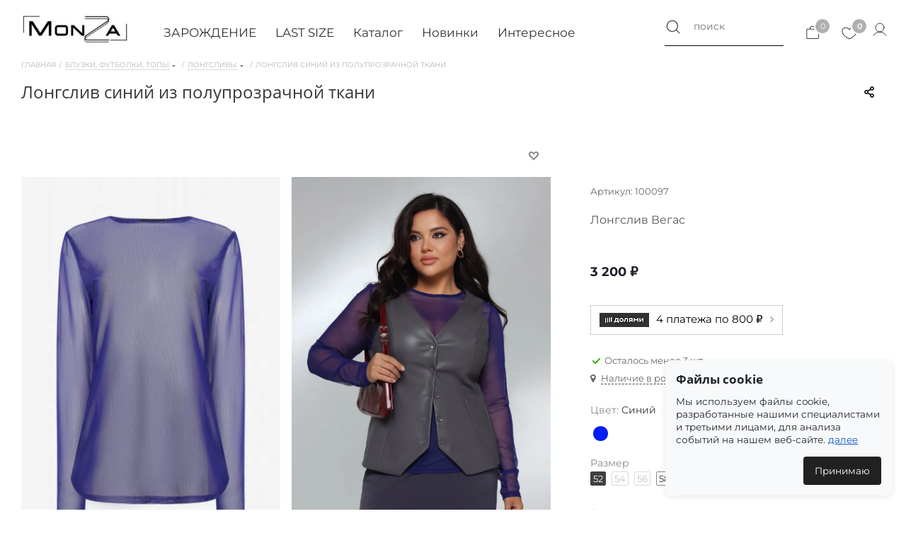

--- FILE ---
content_type: text/html; charset=UTF-8
request_url: https://mono-stil.ru/product/siniy-longsliv-iz-poluprozrachnoy-tkani/
body_size: 53190
content:
<!DOCTYPE html>
<html xmlns="http://www.w3.org/1999/xhtml" xml:lang="ru" lang="ru" >
<head><link rel="canonical" href="https://mono-stil.ru/product/siniy-longsliv-iz-poluprozrachnoy-tkani/" />

<style id="snapshot-mask-style">
 @media screen and (max-width: 991px) {
    html, body {
      visibility: visible;
    }
#snapshot-loader {display:none!important;}
 
   .fa, [class*="fa-"],
ul.dropdown,
.sidebar,
nav,
header,
.left-sidebar   {
    visibility: visible!important;
  }
  html.snapshot-ready body {
    visibility: hidden;
  }

  html.snapshot-ready .fa,
  html.snapshot-ready [class*="fa-"] {
    visibility: hidden;
  }
  
   }
   
    @media screen and (min-width: 992px) {
  #snapshot-loader {
    position: fixed;
    inset: 0;
    z-index: 999999;
    background: #fff;
    display: flex;
    align-items: center;
    justify-content: center;
  }

   .fa, [class*="fa-"],
ul.dropdown,
.sidebar,
nav,
header,
.left-sidebar   {
    visibility: hidden!important;
  }
 
  html.snapshot-ready body {
    visibility: visible;
  }

  html.snapshot-ready .fa,
  html.snapshot-ready [class*="fa-"] {
    visibility: visible;
  }
  #snapshot-loader {display:block!important;}
   }
</style>

<div id="snapshot-loader">

</div>
	<title>Лонгслив синий из полупрозрачной ткани</title>
	<meta name="viewport" content="initial-scale=1.0, width=device-width" />
	<meta name="HandheldFriendly" content="true" />
	<meta name="yes" content="yes" />
	<meta name="apple-mobile-web-app-status-bar-style" content="black" />
	<meta name="SKYPE_TOOLBAR" content="SKYPE_TOOLBAR_PARSER_COMPATIBLE" />
	
	

	
    		
		
  
  
<script data-skip-moving="true">(function(w, d, n) {var cl = "bx-core";var ht = d.documentElement;var htc = ht ? ht.className : undefined;if (htc === undefined || htc.indexOf(cl) !== -1){return;}var ua = n.userAgent;if (/(iPad;)|(iPhone;)/i.test(ua)){cl += " bx-ios";}else if (/Windows/i.test(ua)){cl += ' bx-win';}else if (/Macintosh/i.test(ua)){cl += " bx-mac";}else if (/Linux/i.test(ua) && !/Android/i.test(ua)){cl += " bx-linux";}else if (/Android/i.test(ua)){cl += " bx-android";}cl += (/(ipad|iphone|android|mobile|touch)/i.test(ua) ? " bx-touch" : " bx-no-touch");cl += w.devicePixelRatio && w.devicePixelRatio >= 2? " bx-retina": " bx-no-retina";if (/AppleWebKit/.test(ua)){cl += " bx-chrome";}else if (/Opera/.test(ua)){cl += " bx-opera";}else if (/Firefox/.test(ua)){cl += " bx-firefox";}ht.className = htc ? htc + " " + cl : cl;})(window, document, navigator);</script>

<link href="/bitrix/css/aspro.next/notice.min.css?16912677632906"  rel="stylesheet" />
<link href="/bitrix/js/ui/design-tokens/dist/ui.design-tokens.min.css?171928177423463"  rel="stylesheet" />
<link href="/bitrix/js/ui/fonts/opensans/ui.font.opensans.min.css?16642808022320"  rel="stylesheet" />
<link href="/bitrix/js/main/popup/dist/main.popup.bundle.min.css?175122244528056"  rel="stylesheet" />
<link href="/bitrix/js/main/phonenumber/css/phonenumber.min.css?164321083936251"  rel="stylesheet" />
<link href="/bitrix/css/skyweb24.popuppro/animation.min.css?168367645162416"  rel="stylesheet" />
<link href="/bitrix/js/main/core/css/core_popup.min.css?159044087515428"  rel="stylesheet" />
<link href="/bitrix/css/main/font-awesome.min.css?159044087423748"  rel="stylesheet" />
<link href="/bitrix/cache/css/s1/aspro_next/page_cf8c41033b152b07a9217eee75148c2e/page_cf8c41033b152b07a9217eee75148c2e_v1.css?17690528289634"  rel="stylesheet" />
<link href="/bitrix/cache/css/s1/aspro_next/default_4f988be03dc8649f8b09a49d3cbc1951/default_4f988be03dc8649f8b09a49d3cbc1951_v1.css?176905282859205"  rel="stylesheet" />
<link href="/bitrix/panel/main/popup.min.css?167504013320774"  rel="stylesheet" />
<link href="/bitrix/cache/css/s1/aspro_next/template_d7bf6a30be6ad9bf82d94869400f015f/template_d7bf6a30be6ad9bf82d94869400f015f_v1.css?17690528221435042"  data-template-style="true" rel="stylesheet" />
  




<script type="extension/settings" data-extension="currency.currency-core">{"region":"ru"}</script>


<link rel="shortcut icon" href="/favicon.webp" type="" />
<link rel="apple-touch-icon" sizes="180x180" href="/upload/dev2fun.imagecompress/webp/CNext/f50/423c76um0rq3wcyrl0lds2gqs7qq5snu.webp" />
<style>html {--border-radius:8px;--theme-base-color:#424242;--theme-base-color-hue:0;--theme-base-color-saturation:0%;--theme-base-color-lightness:26%;--theme-base-opacity-color:#4242421a;--theme-more-color:#424242;--theme-more-color-hue:0;--theme-more-color-saturation:0%;--theme-more-color-lightness:26%;--theme-lightness-hover-diff:6%;}</style>

<meta property="og:description" content="Купить лонгслив синий из полупрозрачной ткани в Москве по выгодной цене 3 200 ₽ в интернет-магазине «Моно-Стиль» ✅ Доставка по Москве и РФ. ✅ Лучшие цены оптом и в розницу." />
<meta property="og:image" content="https://mono-stil.ru/upload/dev2fun.imagecompress/webp/iblock/3cc/og88t1z0s51l5o0sr7mxy933bemeyt5y.webp" />
<link rel="image_src" href="https://mono-stil.ru/upload/dev2fun.imagecompress/webp/iblock/3cc/og88t1z0s51l5o0sr7mxy933bemeyt5y.webp"  />
<meta property="og:title" content="Лонгслив синий из полупрозрачной ткани" />
<meta property="og:type" content="website" />
<meta property="og:url" content="https://mono-stil.ru/product/siniy-longsliv-iz-poluprozrachnoy-tkani/" />
  
  
<meta name="description" content="Купить лонгслив синий из полупрозрачной ткани в Москве по выгодной цене 3 200 ₽ в интернет-магазине «Моно-Стиль» ✅ Доставка по Москве и РФ. ✅ Лучшие цены оптом и в розницу." />

	
			<meta name="yandex-verification" content="575e65aeec4940cd" />
    <meta name="yandex-verification" content="c651d24fc92dbdff" />
<link rel='stylesheet' href='/bitrix/templates/aspro_next/css/ionicons.min.css'>
	  <link href="/bitrix/templates/aspro_next/fonts/montserrat.css" rel="stylesheet" >
    <!--'start_frame_cache_NFZdVO'-->    
<!--'end_frame_cache_NFZdVO'-->	
 
 
 

</head>
<!--'start_frame_cache_running_block_frame'-->

<!--'end_frame_cache_running_block_frame'--><body class="site_s1 fill_bg_n " id="main">
<!--<style>   
.footer_inner.no_fill,.video_container_desk,.video_container_mob,.make-red {filter: invert(100%);}
#content {background: #000;}
#content a {color:#000!important}
body .wrapper_inner.wide_page {filter: invert(100%);color:#000!important}
.item_info .cost.prices .price,.footer-light .info,.text-title1, footer .ext_view .bottom-menu .items > .item-link a,.subscribe-form .top_blocks .title, footer .ext_view .subscribe-form .top_blocks .title {color:#000!important}
#content img,footer .ext_view .subscribe-form input.send_btn {filter: invert(100%);}
.company_bottom_block h1,.wrap_md .big p, h2,.bottom-menu a, footer .bottom-under .inner-wrapper .copy-block > div,footer .ext_view .bottom-menu .items > .item-link a {color:#000}
.btn_custom,footer .ext_view .subscribe-form .email_wrap .email_input {background:#000;color:#fff}
a.scroll-to-top.ROUND_COLOR, a.scroll-to-top.RECT_COLOR {background-color: #000;filter: invert(100%);}
.whatsapp-block img{background: #000;filter: invert(100%);}
body #header{filter: invert(100%);}
.wrapper1{background:#000;color:#fff}
.megamenu_img_block ul li img {filter: invert(100%);}
.basket-link .count:not(.basket-count),#mobilemenu .menu > ul > li.counters .count.empted {background: #242424;}
body #headerfixed {filter: invert(100%);}
body #mobileheader .mobileheader-v1 {filter: invert(100%);}
body #mobilemenu {filter: invert(100%);}
ul.add_img_block_mob li a img {filter: invert(100%);}
.dark-color:not(.active),.dark-color,.mainmenu a,#mobilemenu .contacts .title,#mobilemenu .contacts a, #mobilemenu .menu > ul > li > a:not(.not-weight),#mobilemenu .menu ul > li.menu_title a {color:#000!important}
.inline-search-block {filter: invert(100%);}
@media not print {
  .inline-search-block.fixed.big .search .btn-search {background: #000 !important;}
}
#title-search-input::placeholder,.bx_item_element span,.price .title-search-price .price:not(.discount),#mobileheader [class^="mobileheader-"],#mobilemenu .expanded > .dropdown .menu_title,.cabinet-dropdown .cabinet-dropdown__item--link,.btn.btn-default.white:not(.grey), .bx_searche .bx_item_element .all_result_title  {color:#000!important}
@media not print {
  .inline-search-block.fixed.big .search .search-input:placeholder {color:#000!important}
}
div.title-search-result {filter: invert(100%);}
.bx_searche .bx_img_element img {filter: invert(100%);}
.cost .price.discount strike  {color:#242424!important}
.bu_bw_cls-1 {fill: #000!important;}
.mobile-menu-contacts .descr {color: #424242!important;}
.roistat-multiwidget-pulsator-fill {background: #ccc!important;}

</style>--> 
 

	<div id="panel"></div>
	
	<!--'start_frame_cache_WIklcT'-->
<!--'end_frame_cache_WIklcT'-->				<!--'start_frame_cache_basketitems-component-block'-->												<div id="ajax_basket"></div>
					<!--'end_frame_cache_basketitems-component-block'-->						
		
					
	<div class="wrapper1  header_bglight catalog_page basket_normal basket_fill_DARK side_LEFT catalog_icons_N banner_auto with_fast_view mheader-v1 header-vcustom regions_N fill_N footer-vcustom front-vcustom mfixed_N mfixed_view_always title-vcustom with_phones store_LIST_AMOUNT">
		

		<div class="header_wrap title-vcustom">
			<header id="header">
				
<div class="header-v5 header-wrapper">
	<div class="logo_and_menu-row">
		<div class="logo-row">
			<div class="maxwidth-theme">
				<div class="row">
					<div class="logo-block col-md-2 col-sm-3">
						<div class="logo colored">
							<a href="/"><img src="/upload/dev2fun.imagecompress/webp/CNext/be7/w8hudw0gl33xrjt790njei9uas5qydu6.webp" alt="Моно-стиль" title="Моно-стиль" data-src="" /></a>						</div>
					</div>
							
		
			
				<div class="menu-only menu-in mobile-none">
						<nav class="mega-menu sliced">
							


 <ul class="mainmenu">
	
    
   
  <li>  <a href="/1-kapsula/">	<span class="">ЗАРОЖДЕНИЕ</span>  </a>  


</li>
	
    
   
  <li>  <a href="/posledniy-razmer/">	<span class="">LAST SIZE</span>  </a>  


</li>
	
    
   
  <li>  <a href="/smotret-vse/">	<span class="">Каталог</span>  </a>  
		<div class="submenu_block">
      <ul class="submenu">
		           <li>
         <a href="/1-kapsula/">
		 <span class="">ЗАРОЖДЕНИЕ</span></a>
		 
		 
		 

         </li>

		           <li>
         <a href="/novinki/">
		 <span class="">Новинки</span></a>
		 
		 
		 

         </li>

		           <li>
         <a href="/posledniy-razmer/">
		 <span class="">Последний размер</span></a>
		 
		 
		 

         </li>

		           <li>
         <a href="/verhnyaya-odezhda/">
		 <span class="">Верхняя одежда</span></a>
		 
		 
		 
              <ul class="subsubmenu">

                              <li>  <a href="/verhnyaya-odezhda/shuby/">
			  <span class="">Шубы</span>  </a></li>
			  
			   
			
                             <li>  <a href="/verhnyaya-odezhda/zenskie-dublenki-bolshogo-razmera/">
			  <span class="">Дубленки</span>  </a></li>
			  
			   
			
                             <li>  <a href="/verhnyaya-odezhda/zenskie-puxoviki-bolshogo-razmera/">
			  <span class="">Пуховики</span>  </a></li>
			  
			   
			
                             <li>  <a href="/verhnyaya-odezhda/zenskie-palto-bolshogo-razmera/">
			  <span class="">Пальто</span>  </a></li>
			  
			   
			
                             <li>  <a href="/verhnyaya-odezhda/zenskie-plaschi-bolshogo-razmera/">
			  <span class="">Тренчи</span>  </a></li>
			  
			   
			
                             <li>  <a href="/verhnyaya-odezhda/kurtki_i_vetrovki/">
			  <span class="">Куртки, ветровки</span>  </a></li>
			  
			   
			
               
               </ul>
            
         </li>

		           <li>
         <a href="/trikotazhq/">
		 <span class="">Трикотаж</span></a>
		 
		 
		 

         </li>

		           <li>
         <a href="/zhenskie_kostyumy/">
		 <span class="">Женские костюмы</span></a>
		 
		 
		 
              <ul class="subsubmenu">

                              <li>  <a href="/zhenskie_kostyumy/ofisnye-kostyumy/">
			  <span class="">Офисные костюмы</span>  </a></li>
			  
			   
			
                             <li>  <a href="/zhenskie_kostyumy/trikotazhnye-kostyumy/">
			  <span class="">Трикотажные костюмы</span>  </a></li>
			  
			   
			
                             <li>  <a href="/zhenskie_kostyumy/sportivnye-kostyumy/">
			  <span class="">Спортивные костюмы</span>  </a></li>
			  
			   
			
               
               </ul>
            
         </li>

		           <li>
         <a href="/zhilety-zhakety-kardigan-poncho/">
		 <span class="">Верхний гардероб</span></a>
		 
		 
		 
              <ul class="subsubmenu">

                              <li>  <a href="/zhilety-zhakety-kardigan-poncho/zhaketyQha/">
			  <span class="">Жакеты</span>  </a></li>
			  
			   
			
                             <li>  <a href="/zhilety-zhakety-kardigan-poncho/dzhempera_tolstovka_svitshot/">
			  <span class="">Джемперы</span>  </a></li>
			  
			   
			
                             <li>  <a href="/zhilety-zhakety-kardigan-poncho/zhenskie-kardigany/">
			  <span class="">Кардиганы</span>  </a></li>
			  
			   
			
                             <li>  <a href="/zhilety-zhakety-kardigan-poncho/zhenskie-zhilety/">
			  <span class="">Жилеты</span>  </a></li>
			  
			   
			
                             <li>  <a href="/zhilety-zhakety-kardigan-poncho/svitshoty/">
			  <span class="">Свитшоты</span>  </a></li>
			  
			   
			
                             <li>  <a href="/zhilety-zhakety-kardigan-poncho/vodolazki/">
			  <span class="">Водолазки</span>  </a></li>
			  
			   
			
               
               </ul>
            
         </li>

		           <li>
         <a href="/bryuki-djinsi-losini-kapri/">
		 <span class="">Нижний гардероб</span></a>
		 
		 
		 
              <ul class="subsubmenu">

                              <li>  <a href="/bryuki-djinsi-losini-kapri/zenskie-djinsi-bolshogo-razmera/">
			  <span class="">Женские джинсы</span>  </a></li>
			  
			   
			
                             <li>  <a href="/bryuki-djinsi-losini-kapri/zhenskie-brjuki/">
			  <span class="">Женские брюки</span>  </a></li>
			  
			   
			
                             <li>  <a href="/bryuki-djinsi-losini-kapri/yubki/">
			  <span class="">Юбки</span>  </a></li>
			  
			   
			
                             <li>  <a href="/bryuki-djinsi-losini-kapri/shorty/">
			  <span class="">Шорты</span>  </a></li>
			  
			   
			
               
               </ul>
            
         </li>

		           <li>
         <a href="/platya-sarafan/">
		 <span class="">Платья</span></a>
		 
		 
		 

         </li>

		           <li>
         <a href="/denim/">
		 <span class="">Деним</span></a>
		 
		 
		 

         </li>

		           <li>
         <a href="/bluzki_futbolki/">
		 <span class="">Блузки, футболки, топы</span></a>
		 
		 
		 
              <ul class="subsubmenu">

                              <li>  <a href="/bluzki_futbolki/rubashki/">
			  <span class="">Рубашки</span>  </a></li>
			  
			   
			
                             <li>  <a href="/bluzki_futbolki/zenskie-bluzki-bolshogo-razmera/">
			  <span class="">Блузки</span>  </a></li>
			  
			   
			
                             <li>  <a href="/bluzki_futbolki/longslivy/">
			  <span class="">Лонгсливы</span>  </a></li>
			  
			   
			
                             <li>  <a href="/bluzki_futbolki/futbolka/">
			  <span class="">Футболки</span>  </a></li>
			  
			   
			
                             <li>  <a href="/bluzki_futbolki/topy/">
			  <span class="">Топы</span>  </a></li>
			  
			   
			
               
               </ul>
            
         </li>

		           <li>
         <a href="/zhenskie-kombinezony/">
		 <span class="">Комбинезоны</span></a>
		 
		 
		 

         </li>

		           <li>
         <a href="/zhenskaya_obuv/">
		 <span class="">Женская обувь</span></a>
		 
		 
		 
              <ul class="subsubmenu">

                              <li>  <a href="/zhenskaya_obuv/kazaki/">
			  <span class="">Казаки</span>  </a></li>
			  
			   
			
                             <li>  <a href="/zhenskaya_obuv/sapogi/">
			  <span class="">Сапоги</span>  </a></li>
			  
			   
			
                             <li>  <a href="/zhenskaya_obuv/botforty/">
			  <span class="">Ботфорты</span>  </a></li>
			  
			   
			
                             <li>  <a href="/zhenskaya_obuv/botilony/">
			  <span class="">Ботильоны</span>  </a></li>
			  
			   
			
                             <li>  <a href="/zhenskaya_obuv/botinki/">
			  <span class="">Ботинки</span>  </a></li>
			  
			   
			
                             <li>  <a href="/zhenskaya_obuv/lofery/">
			  <span class="">Лоферы</span>  </a></li>
			  
			   
			
                             <li>  <a href="/zhenskaya_obuv/krossovki/">
			  <span class="">Кроссовки</span>  </a></li>
			  
			   
			
                             <li>  <a href="/zhenskaya_obuv/tufli/">
			  <span class="">Туфли</span>  </a></li>
			  
			   
			
               
               </ul>
            
         </li>

		           <li>
         <a href="/aksessuary/">
		 <span class="">Аксессуары</span></a>
		 
		 
		 
              <ul class="subsubmenu">

                              <li>  <a href="/aksessuary/shapka_zhenskaya/">
			  <span class="">Шапки и шарфы</span>  </a></li>
			  
			   
			
                             <li>  <a href="/aksessuary/bizhuteriya/">
			  <span class="">Бижутерия</span>  </a></li>
			  
			   
			
                             <li>  <a href="/aksessuary/sumkipSy/">
			  <span class="">Сумки</span>  </a></li>
			  
			   
			
                             <li>  <a href="/aksessuary/remni/">
			  <span class="">Ремни</span>  </a></li>
			  
			   
			
               
               </ul>
            
         </li>

		           <li>
         <a href="/plyazhnaya_moda/">
		 <span class="">Пляжная мода</span></a>
		 
		 
		 
              <ul class="subsubmenu">

                              <li>  <a href="/plyazhnaya_moda/kupalniki/">
			  <span class="">Купальники</span>  </a></li>
			  
			   
			
               
               </ul>
            
         </li>

		           <li>
         <a href="/smotret-vse/">
		 <span class="">Смотреть все</span></a>
		 
		 
		 

         </li>

		           <li>
         <a href="/ip-lukomskaya/">
		 <span class="">LUKOMSKAYA</span></a>
		 
		 
		 

         </li>

		

       </ul>
	   		<div class="megamenu_img_block">
   <ul>
			
         <li>  <a href="/1-kapsula/"> 
		   <img src="/upload/dev2fun.imagecompress/webp/resize_cache/iblock/bf4/200_200_1/de6mmh4uyupjcl9vfe2p2scjk3ciry49.webp" alt="Зарождение">
      
       
    <div>Зарождение</div></a>
   <div></div></li>
			
         <li>  <a href="/verhnyaya-odezhda/"> 
		   <img src="/upload/dev2fun.imagecompress/webp/resize_cache/iblock/e14/200_200_1/36vij0kydzhlokdh4vj68phkvrp481he.webp" alt="Верхняя одежда">
      
       
    <div>Верхняя одежда</div></a>
   <div></div></li>

    </ul>
	</div>
		</div>

   

</li>
	
    
   
  <li>  <a href="/novinki/">	<span class="">Новинки</span>  </a>  
		<div class="submenu_block">
      <ul class="submenu">
		           <li>
         <a href="https://mono-stil.ru/novinki/">
		 <span class="">Новая одежда</span></a>
		 
		 
		 

         </li>

		           <li>
         <a href="https://mono-stil.ru/zhenskaya_obuv/filter/hit-is-new/">
		 <span class="">Новая обувь</span></a>
		 
		 
		 

         </li>

		

       </ul>
	   		<div class="megamenu_img_block">
   <ul>
			
         <li>  <a href="/platya-sarafan/"> 
		   <img src="/upload/dev2fun.imagecompress/webp/resize_cache/iblock/2ec/200_200_1/ek64v5y8owb7w3spcoxzaswjxmkcyov3.webp" alt="Платья">
      
       
    <div>Платья</div></a>
   <div></div></li>
			
         <li>  <a href="/trikotazhq/"> 
		   <img src="/upload/dev2fun.imagecompress/webp/resize_cache/iblock/612/200_200_1/mx3lwlk08y3546oscwi6k9p3h66mqbc8.webp" alt="Трикотаж">
      
       
    <div>Трикотаж</div></a>
   <div></div></li>
			
         <li>  <a href="/aksessuary/bizhuteriya/"> 
		   <img src="/upload/dev2fun.imagecompress/webp/resize_cache/iblock/81b/200_200_1/mytxd1gzvnv3484ozv7ii61e9sniv8xx.webp" alt="Аксессуары">
      
       
    <div>Аксессуары</div></a>
   <div></div></li>
			
         <li>  <a href="/zhenskaya_obuv/"> 
		   <img src="/upload/dev2fun.imagecompress/webp/resize_cache/iblock/731/200_200_1/0ki7j5xwhp15c0gdxr3qo1vt35kmf78m.webp" alt="Новая обувь">
      
       
    <div>Новая обувь</div></a>
   <div></div></li>

    </ul>
	</div>
		</div>

   

</li>
	
    
   
  <li>  <a href="/company/news/">	<span class="">Интересное</span>  </a>  
		<div class="submenu_block">
      <ul class="submenu">
		           <li>
         <a href="/lookbooks/">
		 <span class="">Лукбуки</span></a>
		 
		 
		 

         </li>

		           <li>
         <a href="/company/news/">
		 <span class="">Новости</span></a>
		 
		 
		 

         </li>

		           <li>
         <a href="/blog/">
		 <span class="">Блог</span></a>
		 
		 
		 

         </li>

		           <li>
         <a href="/company/reviews/">
		 <span class="">Отзывы клиентов</span></a>
		 
		 
		 

         </li>

		           <li>
         <a href="/blog/articles/nashi-klienty/">
		 <span class="">Фото клиентов</span></a>
		 
		 
		 

         </li>

		           <li>
         <a href="/help/sostav-uhod/">
		 <span class="">Уход за одеждой</span></a>
		 
		 
		 

         </li>

		           <li>
         <a href="/help/razmernaja-setka/">
		 <span class="">Размерная сетка</span></a>
		 
		 
		 

         </li>

		

       </ul>
	   		<div class="megamenu_img_block">
   <ul>
			
         <li>  <a href="/lookbooks/zarozhdenie-pre-spring-collection-2026/"> 
		   <img src="/upload/dev2fun.imagecompress/webp/resize_cache/iblock/4d1/200_200_1/ma1vqblmpfky0u5m91lipxmf6vxqus2k.webp" alt="Лукбук Зарождение">
      
       
    <div>Лукбук Зарождение</div></a>
   <div></div></li>
			
         <li>  <a href="//mono-stil.ru/company/news/"> 
		   <img src="/upload/dev2fun.imagecompress/webp/resize_cache/iblock/c3e/200_200_1/i5ondy412cj4e0bcighuymmvep59squ0.webp" alt="Новости недели">
      
       
    <div>Новости недели</div></a>
   <div></div></li>
			
         <li>  <a href="/blog/articles/simfoniya-prirodnykh-ottenkov-v-kapsule-zarozhdenie/"> 
		   <img src="/upload/dev2fun.imagecompress/webp/resize_cache/iblock/43f/200_200_1/nx12rxrxsywkhy1s24w4xp4h9oirume0.webp" alt="Все о новой коллекции">
      
       
    <div>Все о новой коллекции</div></a>
   <div></div></li>
			
         <li>  <a href="/blog/articles/garmoniya-2026-polnyy-spektr-samykh-trendovykh-ottenkov-vesny/"> 
		   <img src="/upload/dev2fun.imagecompress/webp/resize_cache/iblock/b16/200_200_1/uqxzacusl38va6ujsjs3576cr0hljjpj.webp" alt="Трендовые цвета на весну">
      
       
    <div>Трендовые цвета на весну</div></a>
   <div></div></li>

    </ul>
	</div>
		</div>

   

</li>

  </ul>  

						</nav>
					</div>
				
			
			
			
					<div class="right-icons icons-block-new pull-right">
						
						<div class="pull-right">
							<div class="wrap_icon inner-table-block">
										
		<!--'start_frame_cache_header-auth-block1'-->							<!-- noindex --><a rel="nofollow" title="" class="personal-link dark-color animate-load" data-event="jqm" data-param-type="auth" data-param-backurl="/product/siniy-longsliv-iz-poluprozrachnoy-tkani/" data-name="auth" href="/personal/"><i class="svg inline big svg-inline-cabinet" aria-hidden="true" ><svg xmlns="http://www.w3.org/2000/svg" viewBox="0 0 256 256" id="user"><rect width="256" height="256" fill="none"></rect><circle cx="128" cy="96" r="64" fill="none" stroke="#000" stroke-linecap="round" stroke-linejoin="round" stroke-width="8"></circle><path fill="none" stroke="#000" stroke-linecap="round" stroke-linejoin="round" stroke-width="8" d="M30.989,215.99064a112.03731,112.03731,0,0,1,194.02311.002"></path></svg></i></a><!-- /noindex -->									<!--'end_frame_cache_header-auth-block1'-->								</div>
						</div>
						<div class="pull-right block-link">
														<!--'start_frame_cache_header-basket-with-compare-block1'-->									<!-- noindex -->
											<span class="pull-right wrap_icon inner-table-block baskets">
											<a rel="nofollow" class="basket-link delay 1 big " href="/basket/?delayed=Y#delayed" title="Список отложенных товаров пуст">
							<span class="js-basket-block">
								<i class="svg inline  svg-inline-wish big" aria-hidden="true" ><svg xmlns="http://www.w3.org/2000/svg" viewBox="0 0 512 512" width="24" height="24" id="heart"><path d="M359.385 80C319.966 80 277.171 97.599 256 132.8 234.83 97.599 192.034 80 152.615 80 83.647 80 32 123.238 32 195.779c0 31.288 12.562 71.924 40.923 105.657 28.359 33.735 45.229 51.7 100.153 88C228 425.738 256 432 256 432s28-6.262 82.924-42.564c54.923-36.3 71.794-54.265 100.153-88C467.438 267.703 480 227.067 480 195.779 480 123.238 428.353 80 359.385 80zm67.445 211.141c-26.852 31.94-42.18 48.895-96.729 84.947-40.237 26.596-65.252 36.301-74.102 39.233-8.85-2.933-33.864-12.639-74.102-39.233-54.548-36.052-69.876-53.006-96.729-84.948-12.065-14.351-21.857-31.274-28.316-48.943C51.062 226.355 48 210.304 48 195.779c0-30.284 10.131-55.643 29.297-73.335 9.14-8.437 20.158-14.992 32.752-19.484 12.945-4.619 27.266-6.96 42.566-6.96 38.018 0 73.217 17.682 89.674 45.046L256 163.844l13.711-22.798C286.169 113.682 321.368 96 359.385 96c15.3 0 29.621 2.341 42.566 6.959 12.594 4.493 23.612 11.048 32.752 19.484C453.869 140.136 464 165.495 464 195.779c0 14.525-3.062 30.576-8.854 46.418-6.458 17.668-16.25 34.592-28.316 48.944z"></path></svg></i>								<span class="title dark_link">Отложенные</span>
								<span class="count">0</span>
							</span>
						</a>
											</span>
																<span class="wrap_icon inner-table-block baskets top_basket">
					<div id="main2" class="pull-right">

						<a rel="nofollow" onclick="openNav()" class="openbtn2 basket-link basket has_prices 1 big " title="Корзина пуста">
							<span class="js-basket-block">
								<i class="svg inline  svg-inline-basket big" aria-hidden="true" ><svg id="Flat" xmlns="http://www.w3.org/2000/svg" width="24" height="24" viewBox="0 0 256 256">
  <path d="M208,60H171.81006a43.99152,43.99152,0,0,0-87.62012,0H48A12.01343,12.01343,0,0,0,36,72V200a12.01343,12.01343,0,0,0,12,12H208a12.01343,12.01343,0,0,0,12-12V72A12.01343,12.01343,0,0,0,208,60ZM128,28a36.04775,36.04775,0,0,1,35.77246,32H92.22754A36.04775,36.04775,0,0,1,128,28Zm84,172a4.00427,4.00427,0,0,1-4,4H48a4.00427,4.00427,0,0,1-4-4V72a4.00427,4.00427,0,0,1,4-4H208a4.00427,4.00427,0,0,1,4,4Z"/>
</svg>
</i>								<!--									<span class="wrap">
																<span class="title dark_link">Корзина<span class="count">0</span></span>
																	<span class="prices">пуста</span>
									</span>
								-->
								<span class="count">0</span>
							</span>
						</a>
					
						</div>

<div id="overlayblock"></div>
						<div id="mySidebar2" class="sidebar2">
						<div class="heading_cart_popup"><i class="svg inline  svg-inline-basket big" aria-hidden="true" ><svg id="Flat" xmlns="http://www.w3.org/2000/svg" width="24" height="24" viewBox="0 0 256 256">
  <path d="M208,60H171.81006a43.99152,43.99152,0,0,0-87.62012,0H48A12.01343,12.01343,0,0,0,36,72V200a12.01343,12.01343,0,0,0,12,12H208a12.01343,12.01343,0,0,0,12-12V72A12.01343,12.01343,0,0,0,208,60ZM128,28a36.04775,36.04775,0,0,1,35.77246,32H92.22754A36.04775,36.04775,0,0,1,128,28Zm84,172a4.00427,4.00427,0,0,1-4,4H48a4.00427,4.00427,0,0,1-4-4V72a4.00427,4.00427,0,0,1,4-4H208a4.00427,4.00427,0,0,1,4,4Z"/>
</svg>
</i> Корзина </div>
  <a href="javascript:void(0)" class="closebtn2" onclick="closeNav()"><div><i>Закрыть</i> <span>&times; </span></div> </a><span class="basket_hover_block loading_block loading_block_content"></span></div>
											</span>
										<!-- /noindex -->
							<!--'end_frame_cache_header-basket-with-compare-block1'-->									</div>
												
						
					</div>
						<div class="pull-right srch-block mobile-none">
							
			<div class="search-wrapper">
				<div id="title-search">
					<form action="/catalog-search/" class="search">
					
						<div class="search-input-div-new">
						<div class="search-button-div-new">
							<button class="btn-search-new" type="submit" name="s" value=""><i class="svg svg-search-new svg-black-new"></i></button>
							
						</div>
							<input class="search-input-new" id="title-search-input" type="text" name="q" value="" placeholder="поиск" size="20" maxlength="50" autocomplete="off" />
						</div>
						
					</form>
				</div>
			</div>
	

					</div>
				</div>
			</div>
		</div>	</div>

			
		
	
	<div class="line-row visible-xs"></div>
</div>			</header>
		</div>

					<div id="headerfixed">
				<div class="maxwidth-theme">
	<div class="logo-row v2 row margin0 menu-row">
		<div class="inner-table-block nopadding logo-block">
			<div class="logo colored">
				<a href="/"><img src="/upload/dev2fun.imagecompress/webp/CNext/be7/w8hudw0gl33xrjt790njei9uas5qydu6.webp" alt="Моно-стиль" title="Моно-стиль" data-src="" /></a>			</div>
		</div>
		<div class="inner-table-block menu-block">
			<div class="navs table-menu js-nav">
								<nav class="mega-menu sliced">
					<!-- noindex -->
					


 <ul class="mainmenu">
	
    
   
  <li>  <a href="/1-kapsula/">	<span class="">ЗАРОЖДЕНИЕ</span>  </a>  


</li>
	
    
   
  <li>  <a href="/posledniy-razmer/">	<span class="">LAST SIZE</span>  </a>  


</li>
	
    
   
  <li>  <a href="/smotret-vse/">	<span class="">Каталог</span>  </a>  
		<div class="submenu_block">
      <ul class="submenu">
		           <li>
         <a href="/1-kapsula/">
		 <span class="">ЗАРОЖДЕНИЕ</span></a>
		 
		 
		 

         </li>

		           <li>
         <a href="/novinki/">
		 <span class="">Новинки</span></a>
		 
		 
		 

         </li>

		           <li>
         <a href="/posledniy-razmer/">
		 <span class="">Последний размер</span></a>
		 
		 
		 

         </li>

		           <li>
         <a href="/verhnyaya-odezhda/">
		 <span class="">Верхняя одежда</span></a>
		 
		 
		 
              <ul class="subsubmenu">

                              <li>  <a href="/verhnyaya-odezhda/shuby/">
			  <span class="">Шубы</span>  </a></li>
			  
			   
			
                             <li>  <a href="/verhnyaya-odezhda/zenskie-dublenki-bolshogo-razmera/">
			  <span class="">Дубленки</span>  </a></li>
			  
			   
			
                             <li>  <a href="/verhnyaya-odezhda/zenskie-puxoviki-bolshogo-razmera/">
			  <span class="">Пуховики</span>  </a></li>
			  
			   
			
                             <li>  <a href="/verhnyaya-odezhda/zenskie-palto-bolshogo-razmera/">
			  <span class="">Пальто</span>  </a></li>
			  
			   
			
                             <li>  <a href="/verhnyaya-odezhda/zenskie-plaschi-bolshogo-razmera/">
			  <span class="">Тренчи</span>  </a></li>
			  
			   
			
                             <li>  <a href="/verhnyaya-odezhda/kurtki_i_vetrovki/">
			  <span class="">Куртки, ветровки</span>  </a></li>
			  
			   
			
               
               </ul>
            
         </li>

		           <li>
         <a href="/trikotazhq/">
		 <span class="">Трикотаж</span></a>
		 
		 
		 

         </li>

		           <li>
         <a href="/zhenskie_kostyumy/">
		 <span class="">Женские костюмы</span></a>
		 
		 
		 
              <ul class="subsubmenu">

                              <li>  <a href="/zhenskie_kostyumy/ofisnye-kostyumy/">
			  <span class="">Офисные костюмы</span>  </a></li>
			  
			   
			
                             <li>  <a href="/zhenskie_kostyumy/trikotazhnye-kostyumy/">
			  <span class="">Трикотажные костюмы</span>  </a></li>
			  
			   
			
                             <li>  <a href="/zhenskie_kostyumy/sportivnye-kostyumy/">
			  <span class="">Спортивные костюмы</span>  </a></li>
			  
			   
			
               
               </ul>
            
         </li>

		           <li>
         <a href="/zhilety-zhakety-kardigan-poncho/">
		 <span class="">Верхний гардероб</span></a>
		 
		 
		 
              <ul class="subsubmenu">

                              <li>  <a href="/zhilety-zhakety-kardigan-poncho/zhaketyQha/">
			  <span class="">Жакеты</span>  </a></li>
			  
			   
			
                             <li>  <a href="/zhilety-zhakety-kardigan-poncho/dzhempera_tolstovka_svitshot/">
			  <span class="">Джемперы</span>  </a></li>
			  
			   
			
                             <li>  <a href="/zhilety-zhakety-kardigan-poncho/zhenskie-kardigany/">
			  <span class="">Кардиганы</span>  </a></li>
			  
			   
			
                             <li>  <a href="/zhilety-zhakety-kardigan-poncho/zhenskie-zhilety/">
			  <span class="">Жилеты</span>  </a></li>
			  
			   
			
                             <li>  <a href="/zhilety-zhakety-kardigan-poncho/svitshoty/">
			  <span class="">Свитшоты</span>  </a></li>
			  
			   
			
                             <li>  <a href="/zhilety-zhakety-kardigan-poncho/vodolazki/">
			  <span class="">Водолазки</span>  </a></li>
			  
			   
			
               
               </ul>
            
         </li>

		           <li>
         <a href="/bryuki-djinsi-losini-kapri/">
		 <span class="">Нижний гардероб</span></a>
		 
		 
		 
              <ul class="subsubmenu">

                              <li>  <a href="/bryuki-djinsi-losini-kapri/zenskie-djinsi-bolshogo-razmera/">
			  <span class="">Женские джинсы</span>  </a></li>
			  
			   
			
                             <li>  <a href="/bryuki-djinsi-losini-kapri/zhenskie-brjuki/">
			  <span class="">Женские брюки</span>  </a></li>
			  
			   
			
                             <li>  <a href="/bryuki-djinsi-losini-kapri/yubki/">
			  <span class="">Юбки</span>  </a></li>
			  
			   
			
                             <li>  <a href="/bryuki-djinsi-losini-kapri/shorty/">
			  <span class="">Шорты</span>  </a></li>
			  
			   
			
               
               </ul>
            
         </li>

		           <li>
         <a href="/platya-sarafan/">
		 <span class="">Платья</span></a>
		 
		 
		 

         </li>

		           <li>
         <a href="/denim/">
		 <span class="">Деним</span></a>
		 
		 
		 

         </li>

		           <li>
         <a href="/bluzki_futbolki/">
		 <span class="">Блузки, футболки, топы</span></a>
		 
		 
		 
              <ul class="subsubmenu">

                              <li>  <a href="/bluzki_futbolki/rubashki/">
			  <span class="">Рубашки</span>  </a></li>
			  
			   
			
                             <li>  <a href="/bluzki_futbolki/zenskie-bluzki-bolshogo-razmera/">
			  <span class="">Блузки</span>  </a></li>
			  
			   
			
                             <li>  <a href="/bluzki_futbolki/longslivy/">
			  <span class="">Лонгсливы</span>  </a></li>
			  
			   
			
                             <li>  <a href="/bluzki_futbolki/futbolka/">
			  <span class="">Футболки</span>  </a></li>
			  
			   
			
                             <li>  <a href="/bluzki_futbolki/topy/">
			  <span class="">Топы</span>  </a></li>
			  
			   
			
               
               </ul>
            
         </li>

		           <li>
         <a href="/zhenskie-kombinezony/">
		 <span class="">Комбинезоны</span></a>
		 
		 
		 

         </li>

		           <li>
         <a href="/zhenskaya_obuv/">
		 <span class="">Женская обувь</span></a>
		 
		 
		 
              <ul class="subsubmenu">

                              <li>  <a href="/zhenskaya_obuv/kazaki/">
			  <span class="">Казаки</span>  </a></li>
			  
			   
			
                             <li>  <a href="/zhenskaya_obuv/sapogi/">
			  <span class="">Сапоги</span>  </a></li>
			  
			   
			
                             <li>  <a href="/zhenskaya_obuv/botforty/">
			  <span class="">Ботфорты</span>  </a></li>
			  
			   
			
                             <li>  <a href="/zhenskaya_obuv/botilony/">
			  <span class="">Ботильоны</span>  </a></li>
			  
			   
			
                             <li>  <a href="/zhenskaya_obuv/botinki/">
			  <span class="">Ботинки</span>  </a></li>
			  
			   
			
                             <li>  <a href="/zhenskaya_obuv/lofery/">
			  <span class="">Лоферы</span>  </a></li>
			  
			   
			
                             <li>  <a href="/zhenskaya_obuv/krossovki/">
			  <span class="">Кроссовки</span>  </a></li>
			  
			   
			
                             <li>  <a href="/zhenskaya_obuv/tufli/">
			  <span class="">Туфли</span>  </a></li>
			  
			   
			
               
               </ul>
            
         </li>

		           <li>
         <a href="/aksessuary/">
		 <span class="">Аксессуары</span></a>
		 
		 
		 
              <ul class="subsubmenu">

                              <li>  <a href="/aksessuary/shapka_zhenskaya/">
			  <span class="">Шапки и шарфы</span>  </a></li>
			  
			   
			
                             <li>  <a href="/aksessuary/bizhuteriya/">
			  <span class="">Бижутерия</span>  </a></li>
			  
			   
			
                             <li>  <a href="/aksessuary/sumkipSy/">
			  <span class="">Сумки</span>  </a></li>
			  
			   
			
                             <li>  <a href="/aksessuary/remni/">
			  <span class="">Ремни</span>  </a></li>
			  
			   
			
               
               </ul>
            
         </li>

		           <li>
         <a href="/plyazhnaya_moda/">
		 <span class="">Пляжная мода</span></a>
		 
		 
		 
              <ul class="subsubmenu">

                              <li>  <a href="/plyazhnaya_moda/kupalniki/">
			  <span class="">Купальники</span>  </a></li>
			  
			   
			
               
               </ul>
            
         </li>

		           <li>
         <a href="/smotret-vse/">
		 <span class="">Смотреть все</span></a>
		 
		 
		 

         </li>

		           <li>
         <a href="/ip-lukomskaya/">
		 <span class="">LUKOMSKAYA</span></a>
		 
		 
		 

         </li>

		

       </ul>
	   		<div class="megamenu_img_block">
   <ul>
			
         <li>  <a href="/1-kapsula/"> 
		   <img src="/upload/dev2fun.imagecompress/webp/resize_cache/iblock/bf4/200_200_1/de6mmh4uyupjcl9vfe2p2scjk3ciry49.webp" alt="Зарождение">
      
       
    <div>Зарождение</div></a>
   <div></div></li>
			
         <li>  <a href="/verhnyaya-odezhda/"> 
		   <img src="/upload/dev2fun.imagecompress/webp/resize_cache/iblock/e14/200_200_1/36vij0kydzhlokdh4vj68phkvrp481he.webp" alt="Верхняя одежда">
      
       
    <div>Верхняя одежда</div></a>
   <div></div></li>

    </ul>
	</div>
		</div>

   

</li>
	
    
   
  <li>  <a href="/novinki/">	<span class="">Новинки</span>  </a>  
		<div class="submenu_block">
      <ul class="submenu">
		           <li>
         <a href="https://mono-stil.ru/novinki/">
		 <span class="">Новая одежда</span></a>
		 
		 
		 

         </li>

		           <li>
         <a href="https://mono-stil.ru/zhenskaya_obuv/filter/hit-is-new/">
		 <span class="">Новая обувь</span></a>
		 
		 
		 

         </li>

		

       </ul>
	   		<div class="megamenu_img_block">
   <ul>
			
         <li>  <a href="/platya-sarafan/"> 
		   <img src="/upload/dev2fun.imagecompress/webp/resize_cache/iblock/2ec/200_200_1/ek64v5y8owb7w3spcoxzaswjxmkcyov3.webp" alt="Платья">
      
       
    <div>Платья</div></a>
   <div></div></li>
			
         <li>  <a href="/trikotazhq/"> 
		   <img src="/upload/dev2fun.imagecompress/webp/resize_cache/iblock/612/200_200_1/mx3lwlk08y3546oscwi6k9p3h66mqbc8.webp" alt="Трикотаж">
      
       
    <div>Трикотаж</div></a>
   <div></div></li>
			
         <li>  <a href="/aksessuary/bizhuteriya/"> 
		   <img src="/upload/dev2fun.imagecompress/webp/resize_cache/iblock/81b/200_200_1/mytxd1gzvnv3484ozv7ii61e9sniv8xx.webp" alt="Аксессуары">
      
       
    <div>Аксессуары</div></a>
   <div></div></li>
			
         <li>  <a href="/zhenskaya_obuv/"> 
		   <img src="/upload/dev2fun.imagecompress/webp/resize_cache/iblock/731/200_200_1/0ki7j5xwhp15c0gdxr3qo1vt35kmf78m.webp" alt="Новая обувь">
      
       
    <div>Новая обувь</div></a>
   <div></div></li>

    </ul>
	</div>
		</div>

   

</li>
	
    
   
  <li>  <a href="/company/news/">	<span class="">Интересное</span>  </a>  
		<div class="submenu_block">
      <ul class="submenu">
		           <li>
         <a href="/lookbooks/">
		 <span class="">Лукбуки</span></a>
		 
		 
		 

         </li>

		           <li>
         <a href="/company/news/">
		 <span class="">Новости</span></a>
		 
		 
		 

         </li>

		           <li>
         <a href="/blog/">
		 <span class="">Блог</span></a>
		 
		 
		 

         </li>

		           <li>
         <a href="/company/reviews/">
		 <span class="">Отзывы клиентов</span></a>
		 
		 
		 

         </li>

		           <li>
         <a href="/blog/articles/nashi-klienty/">
		 <span class="">Фото клиентов</span></a>
		 
		 
		 

         </li>

		           <li>
         <a href="/help/sostav-uhod/">
		 <span class="">Уход за одеждой</span></a>
		 
		 
		 

         </li>

		           <li>
         <a href="/help/razmernaja-setka/">
		 <span class="">Размерная сетка</span></a>
		 
		 
		 

         </li>

		

       </ul>
	   		<div class="megamenu_img_block">
   <ul>
			
         <li>  <a href="/lookbooks/zarozhdenie-pre-spring-collection-2026/"> 
		   <img src="/upload/dev2fun.imagecompress/webp/resize_cache/iblock/4d1/200_200_1/ma1vqblmpfky0u5m91lipxmf6vxqus2k.webp" alt="Лукбук Зарождение">
      
       
    <div>Лукбук Зарождение</div></a>
   <div></div></li>
			
         <li>  <a href="//mono-stil.ru/company/news/"> 
		   <img src="/upload/dev2fun.imagecompress/webp/resize_cache/iblock/c3e/200_200_1/i5ondy412cj4e0bcighuymmvep59squ0.webp" alt="Новости недели">
      
       
    <div>Новости недели</div></a>
   <div></div></li>
			
         <li>  <a href="/blog/articles/simfoniya-prirodnykh-ottenkov-v-kapsule-zarozhdenie/"> 
		   <img src="/upload/dev2fun.imagecompress/webp/resize_cache/iblock/43f/200_200_1/nx12rxrxsywkhy1s24w4xp4h9oirume0.webp" alt="Все о новой коллекции">
      
       
    <div>Все о новой коллекции</div></a>
   <div></div></li>
			
         <li>  <a href="/blog/articles/garmoniya-2026-polnyy-spektr-samykh-trendovykh-ottenkov-vesny/"> 
		   <img src="/upload/dev2fun.imagecompress/webp/resize_cache/iblock/b16/200_200_1/uqxzacusl38va6ujsjs3576cr0hljjpj.webp" alt="Трендовые цвета на весну">
      
       
    <div>Трендовые цвета на весну</div></a>
   <div></div></li>

    </ul>
	</div>
		</div>

   

</li>

  </ul>  

					<!-- /noindex -->
				</nav>
											</div>
		</div>
		<div class="inner-table-block nopadding small-block">
			<div class="wrap_icon wrap_cabinet">
						
		<!--'start_frame_cache_header-auth-block2'-->							<!-- noindex --><a rel="nofollow" title="" class="personal-link dark-color animate-load" data-event="jqm" data-param-type="auth" data-param-backurl="/product/siniy-longsliv-iz-poluprozrachnoy-tkani/" data-name="auth" href="/personal/"><i class="svg inline big svg-inline-cabinet" aria-hidden="true" ><svg xmlns="http://www.w3.org/2000/svg" viewBox="0 0 256 256" id="user"><rect width="256" height="256" fill="none"></rect><circle cx="128" cy="96" r="64" fill="none" stroke="#000" stroke-linecap="round" stroke-linejoin="round" stroke-width="8"></circle><path fill="none" stroke="#000" stroke-linecap="round" stroke-linejoin="round" stroke-width="8" d="M30.989,215.99064a112.03731,112.03731,0,0,1,194.02311.002"></path></svg></i></a><!-- /noindex -->									<!--'end_frame_cache_header-auth-block2'-->				</div>
		</div>
									<!--'start_frame_cache_header-basket-with-compare-block2'-->									<!-- noindex -->
											<a rel="nofollow" class="basket-link delay inner-table-block nopadding big " href="/basket/?delayed=Y#delayed" title="Список отложенных товаров пуст">
							<span class="js-basket-block">
								<i class="svg inline  svg-inline-wish big" aria-hidden="true" ><svg xmlns="http://www.w3.org/2000/svg" viewBox="0 0 512 512" width="24" height="24" id="heart"><path d="M359.385 80C319.966 80 277.171 97.599 256 132.8 234.83 97.599 192.034 80 152.615 80 83.647 80 32 123.238 32 195.779c0 31.288 12.562 71.924 40.923 105.657 28.359 33.735 45.229 51.7 100.153 88C228 425.738 256 432 256 432s28-6.262 82.924-42.564c54.923-36.3 71.794-54.265 100.153-88C467.438 267.703 480 227.067 480 195.779 480 123.238 428.353 80 359.385 80zm67.445 211.141c-26.852 31.94-42.18 48.895-96.729 84.947-40.237 26.596-65.252 36.301-74.102 39.233-8.85-2.933-33.864-12.639-74.102-39.233-54.548-36.052-69.876-53.006-96.729-84.948-12.065-14.351-21.857-31.274-28.316-48.943C51.062 226.355 48 210.304 48 195.779c0-30.284 10.131-55.643 29.297-73.335 9.14-8.437 20.158-14.992 32.752-19.484 12.945-4.619 27.266-6.96 42.566-6.96 38.018 0 73.217 17.682 89.674 45.046L256 163.844l13.711-22.798C286.169 113.682 321.368 96 359.385 96c15.3 0 29.621 2.341 42.566 6.959 12.594 4.493 23.612 11.048 32.752 19.484C453.869 140.136 464 165.495 464 195.779c0 14.525-3.062 30.576-8.854 46.418-6.458 17.668-16.25 34.592-28.316 48.944z"></path></svg></i>								<span class="title dark_link">Отложенные</span>
								<span class="count">0</span>
							</span>
						</a>
										<div id="main2" class="pull-right">

						<a rel="nofollow" onclick="openNav()" class="openbtn2 basket-link basket  inner-table-block nopadding big " title="Корзина пуста">
							<span class="js-basket-block">
								<i class="svg inline  svg-inline-basket big" aria-hidden="true" ><svg id="Flat" xmlns="http://www.w3.org/2000/svg" width="24" height="24" viewBox="0 0 256 256">
  <path d="M208,60H171.81006a43.99152,43.99152,0,0,0-87.62012,0H48A12.01343,12.01343,0,0,0,36,72V200a12.01343,12.01343,0,0,0,12,12H208a12.01343,12.01343,0,0,0,12-12V72A12.01343,12.01343,0,0,0,208,60ZM128,28a36.04775,36.04775,0,0,1,35.77246,32H92.22754A36.04775,36.04775,0,0,1,128,28Zm84,172a4.00427,4.00427,0,0,1-4,4H48a4.00427,4.00427,0,0,1-4-4V72a4.00427,4.00427,0,0,1,4-4H208a4.00427,4.00427,0,0,1,4,4Z"/>
</svg>
</i>								<!--									<span class="wrap">
																<span class="title dark_link">Корзина<span class="count">0</span></span>
																	<span class="prices">пуста</span>
									</span>
								-->
								<span class="count">0</span>
							</span>
						</a>
					
						</div>

<div id="overlayblock"></div>
						<div id="mySidebar2" class="sidebar2">
						<div class="heading_cart_popup"><i class="svg inline  svg-inline-basket big" aria-hidden="true" ><svg id="Flat" xmlns="http://www.w3.org/2000/svg" width="24" height="24" viewBox="0 0 256 256">
  <path d="M208,60H171.81006a43.99152,43.99152,0,0,0-87.62012,0H48A12.01343,12.01343,0,0,0,36,72V200a12.01343,12.01343,0,0,0,12,12H208a12.01343,12.01343,0,0,0,12-12V72A12.01343,12.01343,0,0,0,208,60ZM128,28a36.04775,36.04775,0,0,1,35.77246,32H92.22754A36.04775,36.04775,0,0,1,128,28Zm84,172a4.00427,4.00427,0,0,1-4,4H48a4.00427,4.00427,0,0,1-4-4V72a4.00427,4.00427,0,0,1,4-4H208a4.00427,4.00427,0,0,1,4,4Z"/>
</svg>
</i> Корзина </div>
  <a href="javascript:void(0)" class="closebtn2" onclick="closeNav()"><div><i>Закрыть</i> <span>&times; </span></div> </a><span class="basket_hover_block loading_block loading_block_content"></span></div>
										<!-- /noindex -->
							<!--'end_frame_cache_header-basket-with-compare-block2'-->					<div class="inner-table-block small-block nopadding inline-search-show" data-type_search="fixed">
			<div class="search-block top-btn"><i class="svg svg-search lg"></i></div>
		</div>
	</div>
</div>			</div>
		
		<div id="mobileheader">
			<div class="mobileheader-v1">
	<div class="burger pull-left">
		<i class="svg inline  svg-inline-burger dark" aria-hidden="true" ><svg xmlns="http://www.w3.org/2000/svg" width="18" height="16" viewBox="0 0 18 16">
  <defs>
    <style>
      .bu_bw_cls-1 {
        fill: #222;
        fill-rule: evenodd;
      }
    </style>
  </defs>
  <path data-name="Rounded Rectangle 81 copy 2" class="bu_bw_cls-1" d="M330,114h16a1,1,0,0,1,1,1h0a1,1,0,0,1-1,1H330a1,1,0,0,1-1-1h0A1,1,0,0,1,330,114Zm0,7h16a1,1,0,0,1,1,1h0a1,1,0,0,1-1,1H330a1,1,0,0,1-1-1h0A1,1,0,0,1,330,121Zm0,7h16a1,1,0,0,1,1,1h0a1,1,0,0,1-1,1H330a1,1,0,0,1-1-1h0A1,1,0,0,1,330,128Z" transform="translate(-329 -114)"/>
</svg>
</i>		<i class="svg inline  svg-inline-close dark" aria-hidden="true" ><svg xmlns="http://www.w3.org/2000/svg" width="16" height="16" viewBox="0 0 16 16">
  <defs>
    <style>
      .cccls-1 {
        fill: #222;
        fill-rule: evenodd;
      }
    </style>
  </defs>
  <path data-name="Rounded Rectangle 114 copy 3" class="cccls-1" d="M334.411,138l6.3,6.3a1,1,0,0,1,0,1.414,0.992,0.992,0,0,1-1.408,0l-6.3-6.306-6.3,6.306a1,1,0,0,1-1.409-1.414l6.3-6.3-6.293-6.3a1,1,0,0,1,1.409-1.414l6.3,6.3,6.3-6.3A1,1,0,0,1,340.7,131.7Z" transform="translate(-325 -130)"/>
</svg>
</i>	</div>
	<div class="logo-block pull-left">
		<div class="logo colored">
			<a href="/"><img src="/upload/dev2fun.imagecompress/webp/CNext/be7/w8hudw0gl33xrjt790njei9uas5qydu6.webp" alt="Моно-стиль" title="Моно-стиль" data-src="" /></a>		</div>
	</div>
	<div class="right-icons pull-right">
		<div class="pull-right">
			<div class="wrap_icon">
				<button class="top-btn inline-search-show twosmallfont">
					<i class="svg inline  svg-inline-search big" aria-hidden="true" ><svg xmlns="http://www.w3.org/2000/svg" viewBox="0 0 512 512" id="search"><g><path d="M359,344.9a170.577,170.577,0,0,0,43.4-113.8c0-94.5-76.9-171.3-171.3-171.3-94.5,0-171.3,76.9-171.3,171.3s76.9,171.3,171.3,171.3A170.577,170.577,0,0,0,344.9,359l90.3,90.3a9.82,9.82,0,0,0,7.1,2.9,10.243,10.243,0,0,0,7.1-2.9,9.959,9.959,0,0,0,0-14.1ZM79.7,231.1c0-83.4,67.9-151.3,151.3-151.3s151.3,67.9,151.3,151.3S314.4,382.4,231,382.4,79.7,314.5,79.7,231.1Z"></path></g></svg></i>				</button>
			</div>
		</div>
		<div class="pull-right">
			<div class="wrap_icon wrap_basket">
											<!--'start_frame_cache_header-basket-with-compare-block3'-->									<!-- noindex -->
											<a rel="nofollow" class="basket-link delay  big " href="/basket/?delayed=Y#delayed" title="Список отложенных товаров пуст">
							<span class="js-basket-block">
								<i class="svg inline  svg-inline-wish big" aria-hidden="true" ><svg xmlns="http://www.w3.org/2000/svg" viewBox="0 0 512 512" width="24" height="24" id="heart"><path d="M359.385 80C319.966 80 277.171 97.599 256 132.8 234.83 97.599 192.034 80 152.615 80 83.647 80 32 123.238 32 195.779c0 31.288 12.562 71.924 40.923 105.657 28.359 33.735 45.229 51.7 100.153 88C228 425.738 256 432 256 432s28-6.262 82.924-42.564c54.923-36.3 71.794-54.265 100.153-88C467.438 267.703 480 227.067 480 195.779 480 123.238 428.353 80 359.385 80zm67.445 211.141c-26.852 31.94-42.18 48.895-96.729 84.947-40.237 26.596-65.252 36.301-74.102 39.233-8.85-2.933-33.864-12.639-74.102-39.233-54.548-36.052-69.876-53.006-96.729-84.948-12.065-14.351-21.857-31.274-28.316-48.943C51.062 226.355 48 210.304 48 195.779c0-30.284 10.131-55.643 29.297-73.335 9.14-8.437 20.158-14.992 32.752-19.484 12.945-4.619 27.266-6.96 42.566-6.96 38.018 0 73.217 17.682 89.674 45.046L256 163.844l13.711-22.798C286.169 113.682 321.368 96 359.385 96c15.3 0 29.621 2.341 42.566 6.959 12.594 4.493 23.612 11.048 32.752 19.484C453.869 140.136 464 165.495 464 195.779c0 14.525-3.062 30.576-8.854 46.418-6.458 17.668-16.25 34.592-28.316 48.944z"></path></svg></i>								<span class="title dark_link">Отложенные</span>
								<span class="count">0</span>
							</span>
						</a>
										<div id="main2" class="pull-right">

						<a rel="nofollow" onclick="openNav()" class="openbtn2 basket-link basket   big " title="Корзина пуста">
							<span class="js-basket-block">
								<i class="svg inline  svg-inline-basket big" aria-hidden="true" ><svg id="Flat" xmlns="http://www.w3.org/2000/svg" width="24" height="24" viewBox="0 0 256 256">
  <path d="M208,60H171.81006a43.99152,43.99152,0,0,0-87.62012,0H48A12.01343,12.01343,0,0,0,36,72V200a12.01343,12.01343,0,0,0,12,12H208a12.01343,12.01343,0,0,0,12-12V72A12.01343,12.01343,0,0,0,208,60ZM128,28a36.04775,36.04775,0,0,1,35.77246,32H92.22754A36.04775,36.04775,0,0,1,128,28Zm84,172a4.00427,4.00427,0,0,1-4,4H48a4.00427,4.00427,0,0,1-4-4V72a4.00427,4.00427,0,0,1,4-4H208a4.00427,4.00427,0,0,1,4,4Z"/>
</svg>
</i>								<!--									<span class="wrap">
																<span class="title dark_link">Корзина<span class="count">0</span></span>
																	<span class="prices">пуста</span>
									</span>
								-->
								<span class="count">0</span>
							</span>
						</a>
					
						</div>

<div id="overlayblock"></div>
						<div id="mySidebar2" class="sidebar2">
						<div class="heading_cart_popup"><i class="svg inline  svg-inline-basket big" aria-hidden="true" ><svg id="Flat" xmlns="http://www.w3.org/2000/svg" width="24" height="24" viewBox="0 0 256 256">
  <path d="M208,60H171.81006a43.99152,43.99152,0,0,0-87.62012,0H48A12.01343,12.01343,0,0,0,36,72V200a12.01343,12.01343,0,0,0,12,12H208a12.01343,12.01343,0,0,0,12-12V72A12.01343,12.01343,0,0,0,208,60ZM128,28a36.04775,36.04775,0,0,1,35.77246,32H92.22754A36.04775,36.04775,0,0,1,128,28Zm84,172a4.00427,4.00427,0,0,1-4,4H48a4.00427,4.00427,0,0,1-4-4V72a4.00427,4.00427,0,0,1,4-4H208a4.00427,4.00427,0,0,1,4,4Z"/>
</svg>
</i> Корзина </div>
  <a href="javascript:void(0)" class="closebtn2" onclick="closeNav()"><div><i>Закрыть</i> <span>&times; </span></div> </a><span class="basket_hover_block loading_block loading_block_content"></span></div>
										<!-- /noindex -->
							<!--'end_frame_cache_header-basket-with-compare-block3'-->						</div>
		</div>
		<div class="pull-right">
			<div class="wrap_icon wrap_cabinet">
						
		<!--'start_frame_cache_header-auth-block3'-->							<!-- noindex --><a rel="nofollow" title="" class="personal-link dark-color animate-load" data-event="jqm" data-param-type="auth" data-param-backurl="/product/siniy-longsliv-iz-poluprozrachnoy-tkani/" data-name="auth" href="/personal/"><i class="svg inline big svg-inline-cabinet" aria-hidden="true" ><svg xmlns="http://www.w3.org/2000/svg" viewBox="0 0 256 256" id="user"><rect width="256" height="256" fill="none"></rect><circle cx="128" cy="96" r="64" fill="none" stroke="#000" stroke-linecap="round" stroke-linejoin="round" stroke-width="8"></circle><path fill="none" stroke="#000" stroke-linecap="round" stroke-linejoin="round" stroke-width="8" d="M30.989,215.99064a112.03731,112.03731,0,0,1,194.02311.002"></path></svg></i></a><!-- /noindex -->									<!--'end_frame_cache_header-auth-block3'-->				</div>
		</div>
		
	</div>
</div>			<div id="mobilemenu" class="leftside ">
				<div class="mobilemenu-v1 scroller">
	<div class="wrap">
				<!--'start_frame_cache_mobile-auth-block1'-->		<!-- noindex -->
<div class="menu middle">
	<ul>
		<li>
																<a rel="nofollow" class="dark-color" href="/personal/">
				<i class="svg inline  svg-inline-cabinet" aria-hidden="true" ><svg xmlns="http://www.w3.org/2000/svg" width="16" height="17" viewBox="0 0 16 17">
  <defs>
    <style>
      .loccls-1 {
        fill: #222;
        fill-rule: evenodd;
      }
    </style>
  </defs>
  <path class="loccls-1" d="M14,17H2a2,2,0,0,1-2-2V8A2,2,0,0,1,2,6H3V4A4,4,0,0,1,7,0H9a4,4,0,0,1,4,4V6h1a2,2,0,0,1,2,2v7A2,2,0,0,1,14,17ZM11,4A2,2,0,0,0,9,2H7A2,2,0,0,0,5,4V6h6V4Zm3,4H2v7H14V8ZM8,9a1,1,0,0,1,1,1v2a1,1,0,0,1-2,0V10A1,1,0,0,1,8,9Z"/>
</svg>
</i>				<span>Личный кабинет</span>
							</a>
					</li>
	</ul>
</div>
<!-- /noindex -->		<!--'end_frame_cache_mobile-auth-block1'-->					<!-- noindex -->
			<div class="menu top">
		<ul class="top">
																	<li>
			<a href="https://mono-stil.ru/" title="Главная">
				<span>Главная</span>
							</a>
					</li>

	
    <li>
 
   <a class="dark-color " href="/1-kapsula/" title="ЗАРОЖДЕНИЕ"> <span class="">ЗАРОЖДЕНИЕ</span>
      
    </a> 
	   
	
 



       </li>
		
	
    <li>
 
   <a class="dark-color " href="/posledniy-razmer/" title="LAST SIZE"> <span class="">LAST SIZE</span>
      
    </a> 
	   
	
 



       </li>
		
	
    <li>
 
   <a class="dark-color  parent" href="/smotret-vse/" title="Каталог"> <span class="">Каталог</span>
   <span class="arrow"><i class="svg svg_triangle_right"></i></span>   
    </a> 
	   
	
 		
 <ul class="dropdown">
 <li class="menu_back"><a href="" class="dark-color" rel="nofollow"><i class="svg svg-arrow-right"></i>Назад</a></li>
 <li class="menu_title"><a href="/smotret-vse/"><span class="">Каталог</span></a></li>
		         <li>
         <a class="dark-color " href="/1-kapsula/"><span class="">ЗАРОЖДЕНИЕ</span>
		 		 </a> 
		 
  	

		 </li>
		 
		 

		         <li>
         <a class="dark-color " href="/novinki/"><span class="">Новинки</span>
		 		 </a> 
		 
  	

		 </li>
		 
		 

		         <li>
         <a class="dark-color " href="/posledniy-razmer/"><span class="">Последний размер</span>
		 		 </a> 
		 
  	

		 </li>
		 
		 

		         <li>
         <a class="dark-color parent" href="/verhnyaya-odezhda/"><span class="">Верхняя одежда</span>
		 <span class="arrow"><i class="svg svg_triangle_right"></i></span>		 </a> 
		 
  					
              <ul class="dropdown">
			  <li class="menu_back"><a href="" class="dark-color" rel="nofollow"><i class="svg svg-arrow-right"></i>Назад</a></li>
			   <li class="menu_title"><a href="/verhnyaya-odezhda/"><span class="">Верхняя одежда</span></a></li>

                                <li><a href="/verhnyaya-odezhda/shuby/"><span class="">Шубы</a></span>  </li>
                                 <li><a href="/verhnyaya-odezhda/zenskie-dublenki-bolshogo-razmera/"><span class="">Дубленки</a></span>  </li>
                                 <li><a href="/verhnyaya-odezhda/zenskie-puxoviki-bolshogo-razmera/"><span class="">Пуховики</a></span>  </li>
                                 <li><a href="/verhnyaya-odezhda/zenskie-palto-bolshogo-razmera/"><span class="">Пальто</a></span>  </li>
                                 <li><a href="/verhnyaya-odezhda/zenskie-plaschi-bolshogo-razmera/"><span class="">Тренчи</a></span>  </li>
                                 <li><a href="/verhnyaya-odezhda/kurtki_i_vetrovki/"><span class="">Куртки, ветровки</a></span>  </li>
               
               </ul>
			   
			   
            

		 </li>
		 
		 

		         <li>
         <a class="dark-color " href="/trikotazhq/"><span class="">Трикотаж</span>
		 		 </a> 
		 
  	

		 </li>
		 
		 

		         <li>
         <a class="dark-color parent" href="/zhenskie_kostyumy/"><span class="">Женские костюмы</span>
		 <span class="arrow"><i class="svg svg_triangle_right"></i></span>		 </a> 
		 
  					
              <ul class="dropdown">
			  <li class="menu_back"><a href="" class="dark-color" rel="nofollow"><i class="svg svg-arrow-right"></i>Назад</a></li>
			   <li class="menu_title"><a href="/zhenskie_kostyumy/"><span class="">Женские костюмы</span></a></li>

                                <li><a href="/zhenskie_kostyumy/ofisnye-kostyumy/"><span class="">Офисные костюмы</a></span>  </li>
                                 <li><a href="/zhenskie_kostyumy/trikotazhnye-kostyumy/"><span class="">Трикотажные костюмы</a></span>  </li>
                                 <li><a href="/zhenskie_kostyumy/sportivnye-kostyumy/"><span class="">Спортивные костюмы</a></span>  </li>
               
               </ul>
			   
			   
            

		 </li>
		 
		 

		         <li>
         <a class="dark-color parent" href="/zhilety-zhakety-kardigan-poncho/"><span class="">Верхний гардероб</span>
		 <span class="arrow"><i class="svg svg_triangle_right"></i></span>		 </a> 
		 
  					
              <ul class="dropdown">
			  <li class="menu_back"><a href="" class="dark-color" rel="nofollow"><i class="svg svg-arrow-right"></i>Назад</a></li>
			   <li class="menu_title"><a href="/zhilety-zhakety-kardigan-poncho/"><span class="">Верхний гардероб</span></a></li>

                                <li><a href="/zhilety-zhakety-kardigan-poncho/zhaketyQha/"><span class="">Жакеты</a></span>  </li>
                                 <li><a href="/zhilety-zhakety-kardigan-poncho/dzhempera_tolstovka_svitshot/"><span class="">Джемперы</a></span>  </li>
                                 <li><a href="/zhilety-zhakety-kardigan-poncho/zhenskie-kardigany/"><span class="">Кардиганы</a></span>  </li>
                                 <li><a href="/zhilety-zhakety-kardigan-poncho/zhenskie-zhilety/"><span class="">Жилеты</a></span>  </li>
                                 <li><a href="/zhilety-zhakety-kardigan-poncho/svitshoty/"><span class="">Свитшоты</a></span>  </li>
                                 <li><a href="/zhilety-zhakety-kardigan-poncho/vodolazki/"><span class="">Водолазки</a></span>  </li>
               
               </ul>
			   
			   
            

		 </li>
		 
		 

		         <li>
         <a class="dark-color parent" href="/bryuki-djinsi-losini-kapri/"><span class="">Нижний гардероб</span>
		 <span class="arrow"><i class="svg svg_triangle_right"></i></span>		 </a> 
		 
  					
              <ul class="dropdown">
			  <li class="menu_back"><a href="" class="dark-color" rel="nofollow"><i class="svg svg-arrow-right"></i>Назад</a></li>
			   <li class="menu_title"><a href="/bryuki-djinsi-losini-kapri/"><span class="">Нижний гардероб</span></a></li>

                                <li><a href="/bryuki-djinsi-losini-kapri/zenskie-djinsi-bolshogo-razmera/"><span class="">Женские джинсы</a></span>  </li>
                                 <li><a href="/bryuki-djinsi-losini-kapri/zhenskie-brjuki/"><span class="">Женские брюки</a></span>  </li>
                                 <li><a href="/bryuki-djinsi-losini-kapri/yubki/"><span class="">Юбки</a></span>  </li>
                                 <li><a href="/bryuki-djinsi-losini-kapri/shorty/"><span class="">Шорты</a></span>  </li>
               
               </ul>
			   
			   
            

		 </li>
		 
		 

		         <li>
         <a class="dark-color " href="/platya-sarafan/"><span class="">Платья</span>
		 		 </a> 
		 
  	

		 </li>
		 
		 

		         <li>
         <a class="dark-color " href="/denim/"><span class="">Деним</span>
		 		 </a> 
		 
  	

		 </li>
		 
		 

		         <li>
         <a class="dark-color parent" href="/bluzki_futbolki/"><span class="">Блузки, футболки, топы</span>
		 <span class="arrow"><i class="svg svg_triangle_right"></i></span>		 </a> 
		 
  					
              <ul class="dropdown">
			  <li class="menu_back"><a href="" class="dark-color" rel="nofollow"><i class="svg svg-arrow-right"></i>Назад</a></li>
			   <li class="menu_title"><a href="/bluzki_futbolki/"><span class="">Блузки, футболки, топы</span></a></li>

                                <li><a href="/bluzki_futbolki/rubashki/"><span class="">Рубашки</a></span>  </li>
                                 <li><a href="/bluzki_futbolki/zenskie-bluzki-bolshogo-razmera/"><span class="">Блузки</a></span>  </li>
                                 <li><a href="/bluzki_futbolki/longslivy/"><span class="">Лонгсливы</a></span>  </li>
                                 <li><a href="/bluzki_futbolki/futbolka/"><span class="">Футболки</a></span>  </li>
                                 <li><a href="/bluzki_futbolki/topy/"><span class="">Топы</a></span>  </li>
               
               </ul>
			   
			   
            

		 </li>
		 
		 

		         <li>
         <a class="dark-color " href="/zhenskie-kombinezony/"><span class="">Комбинезоны</span>
		 		 </a> 
		 
  	

		 </li>
		 
		 

		         <li>
         <a class="dark-color parent" href="/zhenskaya_obuv/"><span class="">Женская обувь</span>
		 <span class="arrow"><i class="svg svg_triangle_right"></i></span>		 </a> 
		 
  					
              <ul class="dropdown">
			  <li class="menu_back"><a href="" class="dark-color" rel="nofollow"><i class="svg svg-arrow-right"></i>Назад</a></li>
			   <li class="menu_title"><a href="/zhenskaya_obuv/"><span class="">Женская обувь</span></a></li>

                                <li><a href="/zhenskaya_obuv/kazaki/"><span class="">Казаки</a></span>  </li>
                                 <li><a href="/zhenskaya_obuv/sapogi/"><span class="">Сапоги</a></span>  </li>
                                 <li><a href="/zhenskaya_obuv/botforty/"><span class="">Ботфорты</a></span>  </li>
                                 <li><a href="/zhenskaya_obuv/botilony/"><span class="">Ботильоны</a></span>  </li>
                                 <li><a href="/zhenskaya_obuv/botinki/"><span class="">Ботинки</a></span>  </li>
                                 <li><a href="/zhenskaya_obuv/lofery/"><span class="">Лоферы</a></span>  </li>
                                 <li><a href="/zhenskaya_obuv/krossovki/"><span class="">Кроссовки</a></span>  </li>
                                 <li><a href="/zhenskaya_obuv/tufli/"><span class="">Туфли</a></span>  </li>
               
               </ul>
			   
			   
            

		 </li>
		 
		 

		         <li>
         <a class="dark-color parent" href="/aksessuary/"><span class="">Аксессуары</span>
		 <span class="arrow"><i class="svg svg_triangle_right"></i></span>		 </a> 
		 
  					
              <ul class="dropdown">
			  <li class="menu_back"><a href="" class="dark-color" rel="nofollow"><i class="svg svg-arrow-right"></i>Назад</a></li>
			   <li class="menu_title"><a href="/aksessuary/"><span class="">Аксессуары</span></a></li>

                                <li><a href="/aksessuary/shapka_zhenskaya/"><span class="">Шапки и шарфы</a></span>  </li>
                                 <li><a href="/aksessuary/bizhuteriya/"><span class="">Бижутерия</a></span>  </li>
                                 <li><a href="/aksessuary/sumkipSy/"><span class="">Сумки</a></span>  </li>
                                 <li><a href="/aksessuary/remni/"><span class="">Ремни</a></span>  </li>
               
               </ul>
			   
			   
            

		 </li>
		 
		 

		         <li>
         <a class="dark-color parent" href="/plyazhnaya_moda/"><span class="">Пляжная мода</span>
		 <span class="arrow"><i class="svg svg_triangle_right"></i></span>		 </a> 
		 
  					
              <ul class="dropdown">
			  <li class="menu_back"><a href="" class="dark-color" rel="nofollow"><i class="svg svg-arrow-right"></i>Назад</a></li>
			   <li class="menu_title"><a href="/plyazhnaya_moda/"><span class="">Пляжная мода</span></a></li>

                                <li><a href="/plyazhnaya_moda/kupalniki/"><span class="">Купальники</a></span>  </li>
               
               </ul>
			   
			   
            

		 </li>
		 
		 

		         <li>
         <a class="dark-color " href="/smotret-vse/"><span class="">Смотреть все</span>
		 		 </a> 
		 
  	

		 </li>
		 
		 

		         <li>
         <a class="dark-color " href="/ip-lukomskaya/"><span class="">LUKOMSKAYA</span>
		 		 </a> 
		 
  	

		 </li>
		 
		 

		  		
   <ul class="add_img_block_mob">
     
			 <li> <a href="/1-kapsula/"> 
			 <div>Зарождение</div>
          <img src="/upload/dev2fun.imagecompress/webp/resize_cache/iblock/bf4/100_100_1/de6mmh4uyupjcl9vfe2p2scjk3ciry49.webp" alt="Зарождение">  
      </a>
       
</li>
			 <li> <a href="/verhnyaya-odezhda/"> 
			 <div>Верхняя одежда</div>
          <img src="/upload/dev2fun.imagecompress/webp/resize_cache/iblock/e14/100_100_1/36vij0kydzhlokdh4vj68phkvrp481he.webp" alt="Верхняя одежда">  
      </a>
       
</li>

    </ul>

</ul>







       </li>
		
	
    <li>
 
   <a class="dark-color  parent" href="/novinki/" title="Новинки"> <span class="">Новинки</span>
   <span class="arrow"><i class="svg svg_triangle_right"></i></span>   
    </a> 
	   
	
 		
 <ul class="dropdown">
 <li class="menu_back"><a href="" class="dark-color" rel="nofollow"><i class="svg svg-arrow-right"></i>Назад</a></li>
 <li class="menu_title"><a href="/novinki/"><span class="">Новинки</span></a></li>
		         <li>
         <a class="dark-color " href="https://mono-stil.ru/novinki/"><span class="">Новая одежда</span>
		 		 </a> 
		 
  	

		 </li>
		 
		 

		         <li>
         <a class="dark-color " href="https://mono-stil.ru/zhenskaya_obuv/filter/hit-is-new/"><span class="">Новая обувь</span>
		 		 </a> 
		 
  	

		 </li>
		 
		 

		  		
   <ul class="add_img_block_mob">
     
			 <li> <a href="/platya-sarafan/"> 
			 <div>Платья</div>
          <img src="/upload/dev2fun.imagecompress/webp/resize_cache/iblock/2ec/100_100_1/ek64v5y8owb7w3spcoxzaswjxmkcyov3.webp" alt="Платья">  
      </a>
       
</li>
			 <li> <a href="/trikotazhq/"> 
			 <div>Трикотаж</div>
          <img src="/upload/dev2fun.imagecompress/webp/resize_cache/iblock/612/100_100_1/mx3lwlk08y3546oscwi6k9p3h66mqbc8.webp" alt="Трикотаж">  
      </a>
       
</li>
			 <li> <a href="/zhenskaya_obuv/"> 
			 <div>Новая обувь</div>
          <img src="/upload/dev2fun.imagecompress/webp/resize_cache/iblock/731/100_100_1/0ki7j5xwhp15c0gdxr3qo1vt35kmf78m.webp" alt="Новая обувь">  
      </a>
       
</li>
			 <li> <a href="/aksessuary/bizhuteriya/"> 
			 <div>Аксессуары</div>
          <img src="/upload/dev2fun.imagecompress/webp/resize_cache/iblock/81b/100_100_1/mytxd1gzvnv3484ozv7ii61e9sniv8xx.webp" alt="Аксессуары">  
      </a>
       
</li>

    </ul>

</ul>







       </li>
		
	
    <li>
 
   <a class="dark-color  parent" href="/company/news/" title="Интересное"> <span class="">Интересное</span>
   <span class="arrow"><i class="svg svg_triangle_right"></i></span>   
    </a> 
	   
	
 		
 <ul class="dropdown">
 <li class="menu_back"><a href="" class="dark-color" rel="nofollow"><i class="svg svg-arrow-right"></i>Назад</a></li>
 <li class="menu_title"><a href="/company/news/"><span class="">Интересное</span></a></li>
		         <li>
         <a class="dark-color " href="/lookbooks/"><span class="">Лукбуки</span>
		 		 </a> 
		 
  	

		 </li>
		 
		 

		         <li>
         <a class="dark-color " href="/company/news/"><span class="">Новости</span>
		 		 </a> 
		 
  	

		 </li>
		 
		 

		         <li>
         <a class="dark-color " href="/blog/"><span class="">Блог</span>
		 		 </a> 
		 
  	

		 </li>
		 
		 

		         <li>
         <a class="dark-color " href="/company/reviews/"><span class="">Отзывы клиентов</span>
		 		 </a> 
		 
  	

		 </li>
		 
		 

		         <li>
         <a class="dark-color " href="/blog/articles/nashi-klienty/"><span class="">Фото клиентов</span>
		 		 </a> 
		 
  	

		 </li>
		 
		 

		         <li>
         <a class="dark-color " href="/help/sostav-uhod/"><span class="">Уход за одеждой</span>
		 		 </a> 
		 
  	

		 </li>
		 
		 

		         <li>
         <a class="dark-color " href="/help/razmernaja-setka/"><span class="">Размерная сетка</span>
		 		 </a> 
		 
  	

		 </li>
		 
		 

		  		
   <ul class="add_img_block_mob">
     
			 <li> <a href="/lookbooks/zarozhdenie-pre-spring-collection-2026/"> 
			 <div>Лукбук Зарождение</div>
          <img src="/upload/dev2fun.imagecompress/webp/resize_cache/iblock/4d1/100_100_1/ma1vqblmpfky0u5m91lipxmf6vxqus2k.webp" alt="Лукбук Зарождение">  
      </a>
       
</li>
			 <li> <a href="/blog/articles/garmoniya-2026-polnyy-spektr-samykh-trendovykh-ottenkov-vesny/"> 
			 <div>Трендовые цвета на весну</div>
          <img src="/upload/dev2fun.imagecompress/webp/resize_cache/iblock/b16/100_100_1/uqxzacusl38va6ujsjs3576cr0hljjpj.webp" alt="Трендовые цвета на весну">  
      </a>
       
</li>
			 <li> <a href="//mono-stil.ru/company/news/"> 
			 <div>Новости недели</div>
          <img src="/upload/dev2fun.imagecompress/webp/resize_cache/iblock/c3e/100_100_1/i5ondy412cj4e0bcighuymmvep59squ0.webp" alt="Новости недели">  
      </a>
       
</li>
			 <li> <a href="/blog/articles/simfoniya-prirodnykh-ottenkov-v-kapsule-zarozhdenie/"> 
			 <div>Все о новой коллекции</div>
          <img src="/upload/dev2fun.imagecompress/webp/resize_cache/iblock/43f/100_100_1/nx12rxrxsywkhy1s24w4xp4h9oirume0.webp" alt="Все о новой коллекции">  
      </a>
       
</li>

    </ul>

</ul>







       </li>
		





</ul>
</div>
		<!-- /noindex -->
								
				<!--'start_frame_cache_mobile-basket-with-compare-block1'-->		<!-- noindex -->
					<div class="menu middle">
				<ul>
					<li class="counters">
						<a rel="nofollow" class="dark-color basket-link basket ready " href="/basket/">
							<i class="svg svg-basket"></i>
							<span>Корзина<span class="count empted">0</span></span>
						</a>
					</li>
					<li class="counters">
						<a rel="nofollow" class="dark-color basket-link delay ready " href="/basket/?delayed=Y#delayed">
							<i class="svg svg-wish"></i>
							<span>Отложенные<span class="count empted">0</span></span>
						</a>
					</li>
				</ul>
			</div>
						<!-- /noindex -->
		<!--'end_frame_cache_mobile-basket-with-compare-block1'-->			<!--noindex-->
							
			
			<div class="menu middle mobile-menu-contacts">
				<ul>
					<li>
						<a rel="nofollow" href="tel:+78003507504" class="dark-color parent decript ">
							<i class="svg svg-phone"></i>
							<span>+7 (800) 350-75-04<span class="descr">служба поддержки</span></span>
															<span class="arrow"><i class="svg svg_triangle_right"></i></span>
													</a>
													<ul class="dropdown">
								<li class="menu_back"><a href="" class="dark-color" rel="nofollow"><i class="svg svg-arrow-right"></i>Назад</a></li>
								<li class="menu_title">Обратная связь</li>
																										<li><a rel="nofollow" href="tel:+78003507504" class="bold dark-color decript">+7 (800) 350-75-04<span class="descr">служба поддержки</span></a></li>
																										<li><a rel="nofollow" href="tel:+74952550107" class="bold dark-color decript">+7 (495) 255-01-07<span class="descr">звонок по Москве</span></a></li>
																										<li><a rel="nofollow" href="tel:+79957835173" class="bold dark-color decript">+7 (995) 783-51-73<span class="descr">мобильный</span></a></li>
																										<li><a rel="nofollow" href="tel:+79777950091" class="bold dark-color decript">+7 (977) 795-00-91<span class="descr">whatsapp</span></a></li>
																									<li><a rel="nofollow" class="dark-color" href="" data-event="jqm" data-param-form_id="CALLBACK" data-name="callback">Заказать звонок</a></li>
															</ul>
											</li>
				</ul>
			</div>

			
				<div class="contacts">
			<div class="title">Будьте на связи</div>

			
							<div class="address">
					<i class="svg inline  svg-inline-address" aria-hidden="true" ><svg xmlns="http://www.w3.org/2000/svg" width="13" height="16" viewBox="0 0 13 16">
  <defs>
    <style>
      .acls-1 {
        fill-rule: evenodd;
      }
    </style>
  </defs>
  <path data-name="Ellipse 74 copy" class="acls-1" d="M763.9,42.916h0.03L759,49h-1l-4.933-6.084h0.03a6.262,6.262,0,0,1-1.1-3.541,6.5,6.5,0,0,1,13,0A6.262,6.262,0,0,1,763.9,42.916ZM758.5,35a4.5,4.5,0,0,0-3.741,7h-0.012l3.542,4.447h0.422L762.289,42H762.24A4.5,4.5,0,0,0,758.5,35Zm0,6a1.5,1.5,0,1,1,1.5-1.5A1.5,1.5,0,0,1,758.5,41Z" transform="translate(-752 -33)"/>
</svg>
</i>					<a href="/contacts/stores/">Наши магазины</a>
				</div>
										<div class="email">
					<i class="svg inline  svg-inline-email" aria-hidden="true" ><svg xmlns="http://www.w3.org/2000/svg" width="16" height="13" viewBox="0 0 16 13">
  <defs>
    <style>
      .ecls-1 {
        fill: #222;
        fill-rule: evenodd;
      }
    </style>
  </defs>
  <path class="ecls-1" d="M14,13H2a2,2,0,0,1-2-2V2A2,2,0,0,1,2,0H14a2,2,0,0,1,2,2v9A2,2,0,0,1,14,13ZM3.534,2L8.015,6.482,12.5,2H3.534ZM14,3.5L8.827,8.671a1.047,1.047,0,0,1-.812.3,1.047,1.047,0,0,1-.811-0.3L2,3.467V11H14V3.5Z"/>
</svg>
</i>					<a href="mailto:info@mono-stil.ru">info@mono-stil.ru</a>				</div>
			
			
		</div>
			<!--/noindex-->
		<div class="social-icons">
	<!-- noindex -->
	<ul>
							<li class="vk">
				<a href="https://vk.com/monostil" class="dark-color" target="_blank" rel="nofollow" title="Вконтакте">
					<i class="svg inline  svg-inline-vk" aria-hidden="true" ><svg width="20" height="20" viewBox="0 0 20 20" fill="none" xmlns="http://www.w3.org/2000/svg">
	  <defs>
    <style>
      .cls-1 {
        fill: #222;
        fill-rule: evenodd;
      }
    </style>
  </defs>
<path class="cls-1" d="M10.7379 15C5.81001 15 2.9992 11.6216 2.88208 6H5.35055C5.43163 10.1261 7.25145 11.8739 8.69289 12.2342V6H11.0172V9.55856C12.4406 9.40541 13.9361 7.78378 14.4406 6H16.765C16.3776 8.1982 14.756 9.81982 13.6028 10.4865C14.756 11.027 16.6028 12.4414 17.3055 15H14.7469C14.1974 13.2883 12.828 11.964 11.0172 11.7838V15H10.7379Z"/>
</svg>
</i>					Вконтакте				</a>
			</li>
											<li class="telegram">
				<a href="https://t.me/+qvydd_tdieMxN2Zi" class="dark-color" target="_blank" rel="nofollow" title="Telegram">
					<i class="svg inline  svg-inline-tel" aria-hidden="true" ><svg xmlns="http://www.w3.org/2000/svg" width="20" height="20" viewBox="0 0 20 20">
  <defs>
    <style>
      .cls-1 {
        fill: #909090;
        fill-rule: evenodd;
      }
    </style>
  </defs>
  <path class="cls-1" d="M14.78,15.369a0.727,0.727,0,0,1-1.205.565l-3.332-2.455L8.636,15.027a0.837,0.837,0,0,1-.669.327L8.2,11.962h0l6.174-5.579c0.268-.238-0.059-0.372-0.417-0.134L6.33,11.054,3.042,10.028C2.328,9.8,2.313,9.314,3.191,8.972L16.044,4.018c0.6-.223,1.116.134,0.922,1.041Z"/>
</svg>
</i>					Telegram				</a>
			</li>
							<li class="ytb">
				<a href="https://youtube.com/@monostil_fashion" class="dark-color" target="_blank" rel="nofollow" title="YouTube">
					<i class="svg inline  svg-inline-yt" aria-hidden="true" ><svg xmlns="http://www.w3.org/2000/svg" width="20" height="20" viewBox="0 0 20 20">
  <defs>
    <style>
      .cls-1 {
        fill: #222;
        fill-rule: evenodd;
      }
    </style>
  </defs>
  <path class="cls-1" d="M14,16H7a4,4,0,0,1-4-4V8A4,4,0,0,1,7,4h7a4,4,0,0,1,4,4v4A4,4,0,0,1,14,16Zm2-8a2,2,0,0,0-2-2H7A2,2,0,0,0,5,8v4a2,2,0,0,0,2,2h7a2,2,0,0,0,2-2V8ZM9,8l4,2L9,12V8Z"/>
</svg>
</i>					YouTube				</a>
			</li>
																		<li class="whats">
				<a href="https://wa.me/+79777950091?text=%D0%97%D0%B4%D1%80%D0%B0%D0%B2%D1%81%D1%82%D0%B2%D1%83%D0%B9%D1%82%D0%B5%2C%20%D1%85%D0%BE%D1%87%D1%83%20%D0%BF%D0%BE%D0%BB%D1%83%D1%87%D0%B8%D1%82%D1%8C%20%D0%BA%D0%BE%D0%BD%D1%81%D1%83%D0%BB%D1%8C%D1%82%D0%B0%D1%86%D0%B8%D1%8E." class="dark-color" target="_blank" rel="nofollow" title="WhatsApp">
					<i class="svg inline  svg-inline-wh" aria-hidden="true" ><svg width="20" height="20" viewBox="0 0 20 20" fill="none" xmlns="http://www.w3.org/2000/svg">
<path fill-rule="evenodd" clip-rule="evenodd" d="M10.0003 16.9719C8.68042 16.9686 7.38878 16.5898 6.27613 15.8799L3 16.9719L4.09208 13.6949C3.26933 12.3819 2.90628 10.8327 3.06016 9.29084C3.21404 7.74902 3.87613 6.30209 4.94216 5.17761C6.0082 4.05313 7.41767 3.3149 8.94909 3.07901C10.4805 2.84313 12.047 3.12295 13.402 3.87452C14.757 4.62609 15.8237 5.8067 16.4344 7.23075C17.0451 8.6548 17.1651 10.2415 16.7756 11.7412C16.3861 13.2409 15.5092 14.5686 14.2827 15.5155C13.0562 16.4624 11.5497 16.9747 10.0003 16.9719V16.9719ZM11.5217 11.032C11.9873 11.1826 12.4609 11.3072 12.9404 11.4053C12.9908 11.4128 13.0392 11.4303 13.0827 11.4568C13.1262 11.4834 13.1639 11.5185 13.1936 11.5599C13.2232 11.6014 13.2442 11.6485 13.2552 11.6983C13.2662 11.748 13.267 11.7995 13.2577 11.8496V12.1184C13.2623 12.2143 13.2445 12.3101 13.2056 12.3979C13.1668 12.4857 13.1079 12.5632 13.0337 12.6243C12.8037 12.8578 12.5313 13.0454 12.231 13.1769C11.7881 13.2296 11.339 13.1904 10.9119 13.062C10.4847 12.9335 10.0886 12.7184 9.74824 12.4301C9.30937 12.1357 8.89997 11.7998 8.52558 11.4268C8.15297 11.0505 7.81548 10.6409 7.51747 10.2031C7.23151 9.86253 7.01857 9.46684 6.89173 9.04058C6.7649 8.61432 6.72695 8.16659 6.78019 7.72506C6.91192 7.42651 7.09871 7.15544 7.33084 6.92608C7.38998 6.85043 7.46697 6.79067 7.55496 6.75222C7.64295 6.71376 7.73921 6.6978 7.8349 6.70579H8.1055C8.20759 6.69168 8.31118 6.71864 8.39342 6.78076C8.47566 6.84287 8.5298 6.93512 8.54416 7.03717C8.68416 7.58973 8.78686 7.98921 8.92687 8.43722C8.98287 8.6239 8.91761 8.66868 8.76827 8.78069C8.67493 8.85256 8.60025 8.90484 8.52558 8.95991C8.48228 8.97876 8.44343 9.00648 8.41153 9.04132C8.37964 9.07615 8.3554 9.11729 8.34044 9.16209C8.32547 9.20689 8.32004 9.25437 8.3246 9.30138C8.32916 9.34839 8.34358 9.39388 8.36687 9.43497C8.60524 9.89373 8.91032 10.3146 9.27221 10.6838C9.6409 11.0464 10.0627 11.3507 10.523 11.5864C10.5642 11.6093 10.6096 11.6234 10.6565 11.6278C10.7035 11.6322 10.7508 11.6268 10.7955 11.612C10.8403 11.5971 10.8815 11.5732 10.9165 11.5417C10.9516 11.5101 10.9795 11.4716 10.9989 11.4286C11.0549 11.353 11.1016 11.2821 11.1763 11.185C11.188 11.1515 11.2063 11.1206 11.2301 11.0943C11.2539 11.068 11.2829 11.0467 11.3151 11.0318C11.3473 11.0169 11.3823 11.0087 11.4178 11.0076C11.4532 11.0065 11.4886 11.0126 11.5217 11.0255V11.0255V11.032Z" fill="#222222"/>
</svg>
</i>					WhatsApp				</a>
			</li>
											<li class="pinterest">
				<a href="https://app.belt-app.com/user/monostil" class="dark-color" target="_blank" rel="nofollow" title="Pinterest">
					<i class="svg inline  svg-inline-pt" aria-hidden="true" ><svg width="20" height="20" viewBox="0 0 20 20" fill="none" xmlns="http://www.w3.org/2000/svg">
<path fill-rule="evenodd" clip-rule="evenodd" d="M7.36536 12.9225C7.5499 11.9004 7.94213 10.1098 8.02671 9.9378C8.08272 9.82376 8.11573 9.6984 8.12367 9.56984C8.13162 9.44128 8.11428 9.31234 8.0728 9.19139C7.88135 8.52682 7.88135 7.81595 8.0728 7.15139C8.12231 6.96262 8.20886 6.78733 8.3267 6.63722C8.44454 6.48711 8.59101 6.36565 8.75621 6.28091C8.92141 6.19617 9.1016 6.15013 9.28475 6.14585C9.4679 6.14157 9.64977 6.17916 9.81827 6.2561C10.6564 6.63546 10.195 8.04425 10.0951 8.47792C9.86727 9.15097 9.72004 9.85219 9.65682 10.5648C9.66288 10.8808 9.78483 11.1815 9.99632 11.402C10.2078 11.6225 10.4919 11.745 10.7871 11.7432C11.1776 11.7109 11.552 11.563 11.8684 11.3159C12.1848 11.0689 12.4307 10.7324 12.5787 10.3443C12.9627 9.49035 13.1624 8.55497 13.1631 7.60729C13.1997 6.8521 12.9935 6.10626 12.5787 5.49406C12.2558 5.12953 11.8654 4.84107 11.4325 4.64709C10.9996 4.45312 10.5335 4.35787 10.0643 4.36748C9.17279 4.35193 8.30843 4.69527 7.64225 5.32947C6.93524 6.00496 6.50442 6.95065 6.44269 7.9628C6.40492 8.47763 6.5007 8.99364 6.71949 9.45392C6.89214 9.655 7.00931 9.90342 7.05787 10.1715C7.02711 10.3476 6.8887 10.8627 6.86564 10.9574C6.84257 11.052 6.64259 11.2421 6.32734 11.0249C5.79222 10.6714 5.39379 10.1237 5.20474 9.4819C4.92407 8.50835 4.93216 7.46564 5.22783 6.49719C5.59769 5.53017 6.2063 4.68905 6.9886 4.06386C7.97701 3.32905 9.16147 2.95712 10.3642 3.00394C11.0061 2.98797 11.644 3.11558 12.2372 3.37857C12.8304 3.64157 13.3656 4.03418 13.8089 4.53127C14.2161 4.98833 14.5313 5.52994 14.735 6.1226C14.9386 6.71525 15.0265 7.34635 14.9931 7.97681C15.0078 9.41625 14.5165 10.809 13.6167 11.879C13.2866 12.28 12.8774 12.5975 12.4186 12.8084C11.9598 13.0194 11.4629 13.1185 10.964 13.0986C10.6278 13.0864 10.2975 13.0008 9.99332 12.847C9.68919 12.6931 9.41761 12.4743 9.19539 12.2041C9.19539 12.2041 8.76481 13.8302 8.6264 14.3313C8.42076 15.0179 8.14216 15.677 7.796 16.2956C7.63946 16.582 7.42054 16.8237 7.15783 17C7.04708 16.1107 7.03414 15.2106 7.11935 14.3182C7.16513 13.8465 7.24739 13.3796 7.36536 12.9225Z" fill="#222222"/>
</svg>
</i>					Pinterest				</a>
			</li>
							</ul>
	<!-- /noindex -->
</div>	</div>
</div>			</div>
		</div>

		

						<div id="mobilefilter" class="visible-xs visible-sm scrollbar-filter"></div>
			
		
		<div class="wraps hover_shine" id="content">
																<!--title_content-->
					<div class="top_inner_block_wrapper maxwidth-theme">
	<div class="page-top-wrapper grey">
		<section class="page-top maxwidth-theme  ">	
			<div id="navigation">
				<div class="breadcrumbs" itemscope="" itemtype="http://schema.org/BreadcrumbList"><div class="bx-breadcrumb-item" id="bx_breadcrumb_0" itemprop="itemListElement" itemscope itemtype="http://schema.org/ListItem"><a href="/" title="Главная" itemprop="item"><span itemprop="name">Главная</span><meta itemprop="position" content="1"></a></div><span class="separator">/</span><div class="bx-breadcrumb-item drop" id="bx_breadcrumb_1" itemprop="itemListElement" itemscope itemtype="http://schema.org/ListItem"><a class="number" href="/bluzki_futbolki/" itemprop="item"><span itemprop="name">БЛУЗКИ, ФУТБОЛКИ, ТОПЫ</span><b class="space"></b><span class="separator"></span><meta itemprop="position" content="2"></a><div class="dropdown_wrapp"><div class="dropdown"><a class="dark_link" href="/1-kapsula/">ЗАРОЖДЕНИЕ</a><a class="dark_link" href="/novinki/">НОВИНКИ</a><a class="dark_link" href="/posledniy-razmer/">ПОСЛЕДНИЙ РАЗМЕР</a><a class="dark_link" href="/verhnyaya-odezhda/">ВЕРХНЯЯ ОДЕЖДА</a><a class="dark_link" href="/trikotazhq/">ТРИКОТАЖ</a><a class="dark_link" href="/zhenskie_kostyumy/">ЖЕНСКИЕ КОСТЮМЫ</a><a class="dark_link" href="/zhilety-zhakety-kardigan-poncho/">ВЕРХНИЙ ГАРДЕРОБ</a><a class="dark_link" href="/bryuki-djinsi-losini-kapri/">НИЖНИЙ ГАРДЕРОБ</a><a class="dark_link" href="/platya-sarafan/">ПЛАТЬЯ</a><a class="dark_link" href="/denim/">ДЕНИМ</a><a class="dark_link" href="/bluzki_futbolki/">БЛУЗКИ, ФУТБОЛКИ, ТОПЫ</a><a class="dark_link" href="/zhenskie-kombinezony/">ЖЕНСКИЕ КОМБИНЕЗОНЫ</a><a class="dark_link" href="/zhenskaya_obuv/">ЖЕНСКАЯ ОБУВЬ</a><a class="dark_link" href="/aksessuary/">АКСЕССУАРЫ</a><a class="dark_link" href="/plyazhnaya_moda/">ПЛЯЖНАЯ МОДА</a><a class="dark_link" href="/smotret-vse/">СМОТРЕТЬ ВСЕ</a><a class="dark_link" href="/ip-lukomskaya/">LUKOMSKAYA</a><a class="dark_link" href="/podborka-dlya-sayta/">Подборка для сайта</a></div></div></div><span class="separator">/</span><div class="bx-breadcrumb-item drop" id="bx_breadcrumb_2" itemprop="itemListElement" itemscope itemtype="http://schema.org/ListItem"><a class="number" href="/bluzki_futbolki/longslivy/" itemprop="item"><span itemprop="name">ЛОНГСЛИВЫ</span><b class="space"></b><span class="separator"></span><meta itemprop="position" content="3"></a><div class="dropdown_wrapp"><div class="dropdown"><a class="dark_link" href="/bluzki_futbolki/topy/">ТОПЫ</a><a class="dark_link" href="/bluzki_futbolki/futbolka/">ФУТБОЛКИ</a><a class="dark_link" href="/bluzki_futbolki/rubashki/">РУБАШКИ</a><a class="dark_link" href="/bluzki_futbolki/zenskie-bluzki-bolshogo-razmera/">БЛУЗКИ</a></div></div></div><span class="separator">/</span><span class="" itemprop="itemListElement" itemscope itemtype="http://schema.org/ListItem"><link href="/product/siniy-longsliv-iz-poluprozrachnoy-tkani/" itemprop="item" /><span><span itemprop="name">Лонгслив синий из полупрозрачной ткани</span><meta itemprop="position" content="4"></span></span></div>			</div>
			<div class="page-top-main">
					<div class="line_block share top ">
		 <div class="share_wrapp">
	<div class="text btn transparent">
		Поделиться	</div>
	<div class="ya-share2 yashare-auto-init shares" data-services="vkontakte,odnoklassniki,moimir,viber,whatsapp,skype,telegram">
	</div>
</div>
<br>	</div>
					    <h1 id="pagetitle">Лонгслив синий из полупрозрачной ткани</h1>
	

				
				
			</div>
		</section>
	</div>
</div>					<!--end-title_content-->
											
							<div class="wrapper_inner ">
			
									<div class="right_block  wide_Y">
									<div class="middle ">
																			<div class="container">
																																											<div class="catalog_detail detail js-notice-block element_custom" itemscope itemtype="http://schema.org/Product">
	<style>

</style>
<div class="basket_props_block" id="bx_basket_div_174631" style="display: none;">
	</div>

		
				   

<meta itemprop="name" content="Лонгслив синий из полупрозрачной ткани" />
<meta itemprop="category" content="БЛУЗКИ, ФУТБОЛКИ, ТОПЫ/ЛОНГСЛИВЫ" />
<meta itemprop="description" content="


	 Состав: 65% вискоза, 30% полиэстер, 5% эластан. Рекомендации по уходу за изделием: Ручная стирка при 30 градусах, не замачивать, не выкручивать, не отбеливать, гладить при низких температурах. Ручная стирка при 30 градусах. гладить при низких температурах. Исключить эксплуатацию с рельефными поверхностями, молниями и другим повреждающими изделиями (фурнитура, аксессуары, сумки и т.д.), которые нарушают целостность трикотажного полотна и способствуют образованию пиллей. Не использовать жидкое детское стиральное средство.
 
	 Описание:&nbsp;Лонслив Вегас из смесовой трикотажной ткани сетка, свободного силуэта. Длина до середины бедра, горловина округлая. Рукав длинный, пройма широкая.&nbsp; &nbsp; 
 
	 Длина лонгслива по спинке: 66 см. 
	 Параметры модели:&nbsp;&nbsp;&nbsp;рост 175 см, ОГ-98 см, ОТ-75 см, ОБ-115 см, размер 54, на фото 54 размер&nbsp;(арт.100097).&nbsp; 
	 Параметры модели:&nbsp;рост 170, ОГ-112, ОТ-87, ОБ-115, размер 52, на фото размер 52 (арт.100097)
 
	 Стиль:&nbsp;стрит&nbsp;мода. 
	 Сезон:&nbsp;весна, лето, осень, зима. 
 
	 Размер подбирается в соответствии с вашими параметрами и нашей размерной сеткой в каждом случае индивидуально.
	 Внимание: погрешность веса изделия может отличаться на плюс-минус 20%, в зависимости от размера.

 " />
<meta itemprop="sku" content="174631" />

<div class="item_main_info type_clothes type_3_el  show_un_props" id="bx_117848907_174631">
	<div class="img_wrapper swipeignore js-notice-block__image">

		<div class="stickers">
														</div>
				<div class="item_slider has_more">
							<div class="like_wrapper">
											<div class="like_icons iblock">
																								<div class="wish_item text " style="display:none" data-item="" data-iblock="20" data-offers="Y" data-props="">
										<span class="value TYPE_1" title="Отложить"><i></i></span>
										<span class="value added TYPE_1" title="В отложенных"><i></i></span>
									</div>
																												</div>
									</div>
			
						<div class="slides">
									<div class="offers_img wof">
					
																																																																   
											
							<a href="/upload/dev2fun.imagecompress/webp/resize_cache/iblock/3cc/768_1152_140cd750bba9870f18aada2478b24840a/og88t1z0s51l5o0sr7mxy933bemeyt5y.webp"  class="ex1 zoom popup_link" title="Лонгслив синий из полупрозрачной ткани большого размера купить онлайн в интернет-магазине одежды больших размеров для женщин ">
								<img class="zoomImg" id="bx_117848907_174631_pict" src="/upload/dev2fun.imagecompress/webp/resize_cache/iblock/3cc/768_1152_140cd750bba9870f18aada2478b24840a/og88t1z0s51l5o0sr7mxy933bemeyt5y.webp"  alt="Лонгслив синий из полупрозрачной ткани большого размера купить онлайн в интернет-магазине" title="Лонгслив синий из полупрозрачной ткани большого размера купить онлайн в интернет-магазине одежды больших размеров для женщин " itemprop="image" >
								<div class="zoom"></div>
							</a>
						
											</div>
							</div>		
						
							<div class="wrapp_thumbs top-small-wrapper">
					<div class="sliders">
						<div class="thumbs bxSlider wof" style=""></div>
				
					</div>
					
						
							

				</div>

					
		</div>
					
							<div class="item_slider flex color-controls"></div>
			
	 	 			
	</div>
	<div class="right_info">

		<div class="info_item">  

										<div class="top_info">
			
                 			<!--<h1 class="full_title">Лонгслив синий из полупрозрачной ткани</h1>-->
				                 
					
					<div class="rows_block">
												
						
																			<div class="item_block item_block--article col-1">
								<div class="article iblock" itemprop="additionalProperty" itemscope itemtype="http://schema.org/PropertyValue" id="bx_117848907_174631_sku_article_prop" style="display: none;">
									<span class="block_title" itemprop="name">:</span>
									<span class="value" itemprop="value"></span>
								</div>
							</div>
							
    
											</div>
									</div>
							                         <div class="item_block col-1" style="margin-bottom: 10px">
                            <span class="short-name">Лонгслив Вегас</span>
                        </div> 
                    													<div class="price" data-currency="" data-value="">
										<span><span class="values_wrapper"><span class="price_value"></span><span class="price_currency"></span></span>
									</div>
											
		
			<div class="middle_info main_item_wrapper">
			<!--'start_frame_cache_qepX1R'-->								<div class="prices_block">
					<div class="cost prices clearfix">
																									<div class="with_matrix" style="display:none;">
								<div class="price price_value_block"><span class="values_wrapper"></span></div>
																	<div class="price discount"></div>
																									<div class="sale_block matrix" style="display:none;">
										<div class="sale_wrapper">
																							<div class="text">
													<span class="title">Экономия</span>
													<span class="values_wrapper"></span>
												</div>
																						<div class="clearfix"></div>
										</div>
									</div>
															</div>
																				<div class="price" id="bx_117848907_174631_price">
											</div>
																																	
				
																										</div>
																																							
					<a href="/company/news/oplata_dolyami/" target="_blank"><div class="dolyami_block">	
				
														<div class="dolyami_block_img"><img src="/upload/dev2fun.imagecompress/webp/images/dolyami-logo5.webp"></div> 
					<div class="dolyami_block_text">4 платежа по 800 ₽</div>
<i class="fa fa-angle-right" aria-hidden="true"></i>

</div></a>
					
					
                    <div class="quantity_block_wrapper">
                                                    <div class="item-stock  " data-id="bx_117848907_174631" id=bx_117848907_174631_store_quantity><span class="icon stock stock_range_1"></span><span class="value"><span class='store_view'>Осталось менее 3 шт.</span></span></div>                            						
						
						<div class="showlink" onclick="showStores()"> <i class="fa fa-map-marker" aria-hidden="true"></i> <span>Наличие в розничных магазинах </span></div>

                        <div class="storesblock" id="in-stores" style="display:none;">
                                                                    <div id="230_105" class="mn-stores" style="display: none">
                                            Магазин на Тульской: <span style='color:red'>Нет в наличии</span><br>Магазин на Волгоградском пр-те: <span style='color:red'>Нет в наличии</span>                                        </div>
                                                                                <div id="230_106" class="mn-stores" style="display: none">
                                            Магазин на Тульской: <span style='color:red'>Нет в наличии</span><br>Магазин на Волгоградском пр-те: <span style='color:green'>В наличии</span>                                        </div>
                                                                                <div id="230_107" class="mn-stores" style="display: none">
                                            Магазин на Тульской: <span style='color:red'>Нет в наличии</span><br>Магазин на Волгоградском пр-те: <span style='color:red'>Нет в наличии</span>                                        </div>
                                                                                <div id="230_108" class="mn-stores" style="display: none">
                                            Магазин на Тульской: <span style='color:red'>Нет в наличии</span><br>Магазин на Волгоградском пр-те: <span style='color:red'>Нет в наличии</span>                                        </div>
                                                                                <div id="230_117" class="mn-stores" style="display: none">
                                            Магазин на Тульской: <span style='color:red'>Нет в наличии</span><br>Магазин на Волгоградском пр-те: <span style='color:red'>Нет в наличии</span>                                        </div>
                                                                                <div id="230_118" class="mn-stores" style="display: none">
                                            Магазин на Тульской: <span style='color:red'>Нет в наличии</span><br>Магазин на Волгоградском пр-те: <span style='color:red'>Нет в наличии</span>                                        </div>
                                                                                <div id="230_119" class="mn-stores" style="display: none">
                                            Магазин на Тульской: <span style='color:red'>Нет в наличии</span><br>Магазин на Волгоградском пр-те: <span style='color:red'>Нет в наличии</span>                                        </div>
                                                                </div>
                                                <br>
                        <div>
                                                                                </div>
				
                    </div>
			
				</div>
								
				<div class="buy_block">
											<div class="sku_props">
															<div class="bx_catalog_item_scu wrapper_sku" id="bx_117848907_174631_skudiv">
									<div class="bx_item_detail_scu" style="" id="bx_117848907_174631_prop_231_cont" data-display_type="LI" data-id="231"><span class="show_class bx_item_section_name"><span>Цвет</span></span><div class="bx_scu_scroller_container"><div class="bx_scu"><ul id="bx_117848907_174631_prop_231_list" class="list_values_wrapper"><li class="item active"  data-treevalue="231_314" data-showtype="li" data-onevalue="314"><i title="Цвет: Синий"></i><span class="cnt1"><span class="cnt_item" style="background-image:url('/upload/dev2fun.imagecompress/webp/uf/145/145feb4293a9b761eb4827e2cd5839bd.webp');" data-obgi="url('/upload/dev2fun.imagecompress/webp/uf/145/145feb4293a9b761eb4827e2cd5839bd.webp')" title="Цвет: Синий"></span></span></li></ul></div></div></div><div class="bx_item_detail_size" style="" id="bx_117848907_174631_prop_230_cont" data-display_type="LI" data-id="230"><span class="show_class bx_item_section_name"><span>Размер</span></span><div class="bx_size_scroller_container"><div class="bx_size"><ul id="bx_117848907_174631_prop_230_list" class="list_values_wrapper"><li class="item active"  data-treevalue="230_105" data-showtype="li" data-onevalue="105" title="Размер: 52"><i></i><span class="cnt">52</span></li><li class="item missing"  data-treevalue="230_106" data-showtype="li" data-onevalue="106" title="Размер: 54"><i></i><span class="cnt">54</span></li><li class="item missing"  data-treevalue="230_107" data-showtype="li" data-onevalue="107" title="Размер: 56"><i></i><span class="cnt">56</span></li><li class="item "  data-treevalue="230_108" data-showtype="li" data-onevalue="108" title="Размер: 58"><i></i><span class="cnt">58</span></li><li class="item missing"  data-treevalue="230_117" data-showtype="li" data-onevalue="117" title="Размер: 60"><i></i><span class="cnt">60</span></li><li class="item missing"  data-treevalue="230_118" data-showtype="li" data-onevalue="118" title="Размер: 62"><i></i><span class="cnt">62</span></li><li class="item missing"  data-treevalue="230_119" data-showtype="li" data-onevalue="119" title="Размер: 64"><i></i><span class="cnt">64</span></li></ul></div></div></div>								</div>
																											</div>
										
						
			<!-- Ссылки на вызов модальных окон-->
<div class="size_tbl">

<!-- Модальное окно №1 -->
<a href="#x" class="overlay2" id="open1"></a>
<div class="popup2">
<div class="size_tbl_title">Обмеры изделия</div>
<div class="size_tbl_title2">
</div>
<div class="divTable">
<div class="divTableBody">
<div class="divTableRow">

<div class="divTableHeading"></div>
</div>

<div class="divTableRow">
</div>

<div class="divTableRow">
</div>

<div class="divTableRow">
</div>

<div class="divTableRow">
</div>

<div class="divTableRow">
</div>

<div class="divTableRow">
</div>

</div>
</div>
<div class="size_tbl_comment">
</div>

<div class="size_tbl_title2">
</div>
<div class="divTable">
<div class="divTableBody">
<div class="divTableRow">
<div class="divTableHeading"></div>
</div>
<div class="divTableRow">
</div>

<div class="divTableRow">
</div>

<div class="divTableRow">
</div>

<div class="divTableRow">
</div>

<div class="divTableRow">
</div>

</div>
</div>
<div class="size_tbl_comment">
</div>

<a class="close2" title="Закрыть" href="#close2"></a>
</div>
</div>
<br>

             <div class="cheaper_form">
                            <div class="table_sizes">

			                               
							   <i class="fa fa-female" aria-hidden="true"></i>
							<span class=""> <a href="#open2">Таблица размеров </a></span>
<!-- Модальное окно №2 -->
<a href="#x" class="overlay2" id="open2"></a>
<div class="popup2">

<div class="heading">
	Таблица соответствия женских размеров
</div>
 <img alt="Размеры одежды" src="/upload/dev2fun.imagecompress/webp/item-info/table_sizes_clothes3.webp" class="img-responsive" data-src="/upload/dev2fun.imagecompress/webp/item-info/table_sizes_clothes3.webp" title="Размеры одежды" align="left">
<div style="clear:both;"><br></div><p>
	Для определения своего размера вам понадобится только один инструмент — сантиметровая лента. Все полученные измерения нужно будет сравнить с данными в таблице.Проследите, чтобы лента прилегала плотно к телу.
</p>
<p>
	Чтобы измерить обхват груди, лента должна проходить по выступающим точкам груди спереди. А сбоку через подмышечные впади. Замыкается лента на лопатках.
</p><img src="/upload/dev2fun.imagecompress/webp/include/table_sizes/5.webp" alt="5.png" title="5.png" style="float:left;margin-right:15px;">
<p>
	При измерении обхвата талии, лента должна проходить по самой узкой части тела, проходя через самую выступающую точку живота. Держите ленту строго горизонтально.
</p>
<p>
	Обхват бедер измеряется строго горизонтально. Лента должна проходить по бедрам по самым выступающим точкам ягодиц.
</p>
<a class="close2" title="Закрыть" href="#close3"></a>
</div>

                                                     
													 					
			
                            </div>
                        </div>		
				
				
	
		
	
			
											<div class="offer_buy_block buys_wrapp" style="display:none;">
							<div class="counter_wrapp"></div>
						</div>
									</div>

																														<!--'end_frame_cache_qepX1R'-->									  
			</div>

			<div class="stock_wrapper" style="display:none;"></div>
			<div class="element_detail_text wrap_md">
				<div class="price_txt">
											<div class="sharing">
							<div class="">
								 <div class="share_wrapp">
	<div class="text btn transparent">
		Поделиться	</div>
	<div class="ya-share2 yashare-auto-init shares" data-services="vkontakte,odnoklassniki,moimir,viber,whatsapp,skype,telegram">
	</div>
</div>
<br>							</div>
						</div>
										<div class="text">
						Цена действительна только для интернет-магазина и может отличаться от цен в розничных магазинах					</div>
				</div>
			</div>
		</div>
	</div>
				<span itemprop="offers" itemscope itemtype="http://schema.org/AggregateOffer" style="display:none;">
			<meta itemprop="offerCount" content="7" />
			<meta itemprop="lowPrice" content="" />
			<meta itemprop="highPrice" content="3200" />
			<meta itemprop="priceCurrency" content="" />
																																																																																																																																																																																																																																									<span itemprop="offers" itemscope itemtype="http://schema.org/Offer">
					<meta itemprop="sku" content="" />
					<link itemprop="url" href="/product/siniy-longsliv-iz-poluprozrachnoy-tkani/?oid=174632" />
					<meta itemprop="price" content="3200" />
					<meta itemprop="priceCurrency" content="RUB" />
					<link itemprop="availability" href="http://schema.org/InStock" />
									</span>
																																																																																																																																																																																																																																									<span itemprop="offers" itemscope itemtype="http://schema.org/Offer">
					<meta itemprop="sku" content="" />
					<link itemprop="url" href="/product/siniy-longsliv-iz-poluprozrachnoy-tkani/?oid=174633" />
					<meta itemprop="price" content="3200" />
					<meta itemprop="priceCurrency" content="RUB" />
					<link itemprop="availability" href="http://schema.org/OutOfStock" />
									</span>
																																																																																																																																																																																																																																									<span itemprop="offers" itemscope itemtype="http://schema.org/Offer">
					<meta itemprop="sku" content="" />
					<link itemprop="url" href="/product/siniy-longsliv-iz-poluprozrachnoy-tkani/?oid=174634" />
					<meta itemprop="price" content="3200" />
					<meta itemprop="priceCurrency" content="RUB" />
					<link itemprop="availability" href="http://schema.org/OutOfStock" />
									</span>
																																																																																																																																																																																																																																									<span itemprop="offers" itemscope itemtype="http://schema.org/Offer">
					<meta itemprop="sku" content="" />
					<link itemprop="url" href="/product/siniy-longsliv-iz-poluprozrachnoy-tkani/?oid=174635" />
					<meta itemprop="price" content="3200" />
					<meta itemprop="priceCurrency" content="RUB" />
					<link itemprop="availability" href="http://schema.org/InStock" />
									</span>
																																																																																																																																																																																																																																									<span itemprop="offers" itemscope itemtype="http://schema.org/Offer">
					<meta itemprop="sku" content="" />
					<link itemprop="url" href="/product/siniy-longsliv-iz-poluprozrachnoy-tkani/?oid=174636" />
					<meta itemprop="price" content="3200" />
					<meta itemprop="priceCurrency" content="RUB" />
					<link itemprop="availability" href="http://schema.org/OutOfStock" />
									</span>
																																																																																																																																																																																																																																									<span itemprop="offers" itemscope itemtype="http://schema.org/Offer">
					<meta itemprop="sku" content="" />
					<link itemprop="url" href="/product/siniy-longsliv-iz-poluprozrachnoy-tkani/?oid=174637" />
					<meta itemprop="price" content="3200" />
					<meta itemprop="priceCurrency" content="RUB" />
					<link itemprop="availability" href="http://schema.org/OutOfStock" />
									</span>
																																																																																																																																																																																																																																									<span itemprop="offers" itemscope itemtype="http://schema.org/Offer">
					<meta itemprop="sku" content="" />
					<link itemprop="url" href="/product/siniy-longsliv-iz-poluprozrachnoy-tkani/?oid=174638" />
					<meta itemprop="price" content="3200" />
					<meta itemprop="priceCurrency" content="RUB" />
					<link itemprop="availability" href="http://schema.org/OutOfStock" />
									</span>
					</span>
				<div class="clearleft"></div>

										

</div>

<div class="accordion js-accordion col-md-8">
	
	

<div style=clear:both;></div>

		  

		  

						   
												

			  

    

	

	
																
													
						
																					
						
												
						
												

						
															<!-- 2 -->
<div class="accordion__item js-accordion-item active">
    <div class="accordion-header js-accordion-header">
	
				Описание				</div> 
	
  <div class="accordion-body js-accordion-body">
    <div class="accordion-body__contents">
				<p>
</p>
<div>
	 Состав: 65% вискоза, 30% полиэстер, 5% эластан. Рекомендации по уходу за изделием: Ручная стирка при 30 градусах, не замачивать, не выкручивать, не отбеливать, гладить при низких температурах. Ручная стирка при 30 градусах. гладить при низких температурах. Исключить эксплуатацию с рельефными поверхностями, молниями и другим повреждающими изделиями (фурнитура, аксессуары, сумки и т.д.), которые нарушают целостность трикотажного полотна и способствуют образованию пиллей. Не использовать жидкое детское стиральное средство.<br>
 <br>
	 Описание:&nbsp;Лонслив Вегас из смесовой трикотажной ткани сетка, свободного силуэта. Длина до середины бедра, горловина округлая. Рукав длинный, пройма широкая.&nbsp; &nbsp; <br>
 <br>
	 Длина лонгслива по спинке: 66 см. <br>
	 Параметры модели:&nbsp;&nbsp;&nbsp;рост 175 см, ОГ-98 см, ОТ-75 см, ОБ-115 см, размер 54, на фото 54 размер&nbsp;(арт.100097).&nbsp; <br>
	 Параметры модели:&nbsp;рост 170, ОГ-112, ОТ-87, ОБ-115, размер 52, на фото размер 52 (арт.100097)<br>
 <br>
	 Стиль:&nbsp;стрит&nbsp;мода. <br>
	 Сезон:&nbsp;весна, лето, осень, зима. <br>
 <br>
	 Размер подбирается в соответствии с вашими параметрами и нашей размерной сеткой в каждом случае индивидуально.<br>
	 Внимание: погрешность веса изделия может отличаться на плюс-минус 20%, в зависимости от размера.
</div>
 <br>		  </div>    </div> </div>
<!-- /2 -->
	
						
														
						
													
						
																		
	
						
																
				<!-- 2 -->
<div class="accordion__item js-accordion-item">

	
					
					 
						
						<div class="accordion-header js-accordion-header">Комментарии<span class="count empty"></span></div>
						
					  
  <div class="accordion-body js-accordion-body">
    <div class="accordion-body__contents">
						   <div class="wraps product_reviews_tab hidden_print EXTENDED">
													<div class="right_reviews_info">
								<div class="rating-wrapper">
									<div class="votes_block nstar with-text">
										<div class="ratings">
											<div class="inner_rating">
																									<div class="item-rating"></div>
																									<div class="item-rating"></div>
																									<div class="item-rating"></div>
																									<div class="item-rating"></div>
																									<div class="item-rating"></div>
																							</div>
										</div>
									</div>
									<div class="rating-value">
										<span class="count"></span>
										<span class="maximum_value">Нет оценок</span>
									</div>
								</div>
								<div class="show-comment btn btn-default">
									Оставить отзыв								</div>
							</div>
												
					<h4 class="total_reviews">Всего: <span class="count empty"></span></h4>
					
													<div id="reviews_content" class="extended_reviews">
								
																<!--'start_frame_cache_area'-->																											<div class="ordered-block comments-block">
																				<div id="soc_comments_div_174631" class="bx_soc_comments_div bx_important bx_blue"><div id="soc_comments_174631" class="bx-catalog-tab-section-container tabs">
	<div class="">
		<ul class="bx-catalog-tab-list1 hidden nav nav-tabs" style="left: 0;"><li id="soc_comments_174631BLOG" class="muted bordered font_upper_md BLOG"><a href="#soc_comments_174631BLOG_cont" data-toggle="tab"></a></li></ul>
	</div>
	<div class="bx-catalog-tab-body-container catalog_reviews_extended">
		<div class="bx-catalog-tab-container"><div id="soc_comments_174631BLOG_cont" ><div id="bx-cat-soc-comments-blg_174631">Загрузка отзывов...</div></div></div>
	</div>
</div>
</div>
																															</div>
										<div class="line-after"></div>
									
								<!--'end_frame_cache_area'-->							</div> 
							 
							 </div></div> </div>
<!-- /3 -->
											
				 </div>
 
 
						
								
				<div class="gifts drag_block_detail">
									</div>

						
												
						
												 <div class="accordion__item js-accordion-item">
    <div class="accordion-header js-accordion-header">
Размерная сетка</div>
<div class="accordion-body js-accordion-body">
    <div class="accordion-body__contents">

						
 
<p>
	 Драгоценные женщины! Дабы одежда нестандартных размеров отлично на вас смотрелась, нужно с точностью определить свой собственный размер. Чтобы этого достичь, мы настоятельно рекомендуем измерить ваши параметры.
</p>
<p>
	 После ряда удачных мерочных процедур вам нужно взглянуть на таблицу и соотнести результаты ваших замеров с размером одежды.
</p>
 <img alt="Размеры одежды" src="/upload/dev2fun.imagecompress/webp/item-info/table_sizes_clothes3.webp" title="Размеры одежды" align="left">

<p>
	<br clear="all"> А если же вам не удастся определить размер своей одежды, то всегда можно спросить у нас!<br>
</p>
		 </div>    </div> </div>
  <div class="accordion__item js-accordion-item">
    <div class="accordion-header js-accordion-header">
Доставка	</div> 
		<div class="accordion-body js-accordion-body">
    <div class="accordion-body__contents">
  
			<p>
	 Мы доставляем заказы по Москве, Московской области и регионам России.
</p>
<p>
	 Доступные способы доставки, точные сроки и стоимость система покажет на шаге оформления заказа после указания города и адреса.
</p>
<p>
 <b>Способы доставки</b>
</p>
<ul>
	<li>
	<p>
		 Курьерская доставка по Москве и Московской области
	</p>
 </li>
	<li>
	<p>
		 Самовывоз из магазинов в Москве
	</p>
 </li>
	<li>
	<p>
	</p>
 </li>
	<li>
	<p>
		 Доставка по России через СДЭК и Почту России
	</p>
 </li>
</ul>
<p>
	 Точные сроки и стоимость доставки вы увидите на шаге оформления заказа после указания города и способа получения.
</p>
<p>
</p>
<ul>
</ul>
<p>
 <b>Курьерская доставка (Москва и МО)</b>
</p>
<p>
</p>
<ul>
	<li>
	<p>
		 Время доставки: ежедневно с 10:00 до 21:00.
	</p>
 </li>
	<li>
	<p>
		 География: Москва и населённые пункты Московской области в радиусе до 10 км.
	</p>
 </li>
</ul>
<p>
	 Стоимость:
</p>
<ul>
	<li>
	<p>
		 При покупке от 20 000 ₽ — доставка бесплатна.
	</p>
 </li>
	<li>
	<p>
		 При получении: можно открыть упаковку, проверить изделие и комплектацию, примерить одежду.
	</p>
 </li>
	<li>
	<p>
		 Время осмотра и примерки: до 20 минут, возможен частичный или полный отказ от заказа.
	</p>
 </li>
	<li>
	<p>
	</p>
 </li>
	<li>
	<p>
		 Ограничения: в одном заказе — не более 7 единиц товара.
	</p>
 </li>
</ul>
<p>
	 После поступления товара на склад мы свяжемся с вами, чтобы подтвердить заказ и согласовать день доставки.
</p>
<p>
 <b>Самовывоз из магазина (Москва)</b>
</p>
<p>
	 Вы можете забрать заказ в одном из наших магазинов в Москве — это удобно, если вы не хотите ждать курьера.
</p>
<p>
	 Как это происходит:
</p>
<p>
</p>
<ul>
	<li>
	<p>
		 Оформите заказ на сайте и выберите самовывоз.
	</p>
 </li>
	<li>
	<p>
		 Дождитесь SMS или звонка о том, что заказ готов к выдаче.
	</p>
 </li>
	<li>
	<p>
		 Заберите покупку в выбранном магазине в удобное время в рамках графика работы.
	</p>
 </li>
</ul>
<p>
	 Забрать заказ может и ваш доверенный представитель — достаточно знать номер заказа и имя получателя.
</p>
<li>
<p>
 <b>Адреса и время работы</b>
</p>
 </li>
<li>
<p>
	 г. Москва, Серпуховский Вал, д. 21, к. 1
</p>
 </li>
<li>
<ul>
	<li>
	<p>
		 Ежедневно: 10:00–20:00
	</p>
 </li>
	<li>
	<p>
		 Тел.: 
		<!--noindex--><a rel="nofollow" target="_blank" href="tel:+79951594527">+7 (995) 159-45-27</a><!--/noindex--></p>
 </li>
</ul>
<p>
	 г. Москва, Волгоградский пр-т, д. 17
</p>
<p>
</p>
<ul>
	<li>
	<p>
		 Ежедневно: 10:00–21:00
	</p>
 </li>
	<li>
	<p>
	</p>
 </li>
	<li>
	<p>
		 Тел.: 
		<!--noindex--><a rel="nofollow" target="_blank" href="tel:+79688391343">+7 (968) 839-13-43</a><!--/noindex--></p>
 </li>
</ul>
 </li>
<p>
	 Актуальные адреса, режим работы и схемы проезда доступны также в разделе «Контакты» и в карточке магазина.
</p>
<p>
 <b>Доставка в регионы</b>
</p>
<p>
	 Если в вашем городе недоступна курьерская доставка, вы можете оформить отправку через Почту России или СДЭК.
</p>
<p>
	 Как это работает
</p>
<p>
</p>
<ul>
	<li>
	<p>
		 При оформлении заказа на сайте выберите удобный для вас способ доставки: Почта России или СДЭК.
	</p>
 </li>
	<li>
	<p>
		 Мы отправим посылку в выбранное отделение или пункт выдачи.
	</p>
 </li>
	<li>
	<p>
		 После прибытия отправления вы получите SMS или уведомление от службы доставки о том, что заказ вас ждёт.
	</p>
 </li>
</ul>
<p>
	Сроки и стоимость доставки зависят от вашего региона и способа доставки. Точная информация будет рассчитана на шаге оформления заказа после указания города и адреса/пункта выдачи.
</p>
<p>
</p>
<p>
</p>
<p>
 <br>
</p>
<p>
</p>		
    </div>    </div> </div>

  <div class="accordion__item js-accordion-item">
    <div class="accordion-header js-accordion-header">
Оплата</div> 
		<div class="accordion-body js-accordion-body">
    <div class="accordion-body__contents">
		
			
<p>
	 Вы можете выбрать один из трёх вариантов оплаты:
</p>
<div>
 <b>Оплата наличными<br>
 <br>
 </b>
</div>
<p>
	 При выборе варианта оплаты наличными, вы дожидаетесь приезда курьера и передаёте ему сумму за товар в рублях. Курьер предоставляет товар, который можно осмотреть на предмет повреждений, соответствие указанным условиям. Покупатель подписывает товаросопроводительные документы, вносит денежные средства и получает чек.
</p>
<p>
	 Также оплата наличными доступна при самовывозе из магазина.
</p>
<div>
 <b>Безналичный расчёт<br>
 </b><b><br>
 </b>
</div>
<p>
	 При оформлении заказа в корзине вы можете выбрать вариант безналичной оплаты. Мы принимаем карты Visa,&nbsp;Master Card, Мир и многие другие. Оплата производится через систему Юmoney.&nbsp;Чтобы оплатить покупку, менеджер согласует с вами заказ, обсудит детали&nbsp;и выставит счет для оплаты в виде ссылки.&nbsp;Пройдя&nbsp;по ссылки&nbsp;вы должны ввести номер карты, срок действия, имя держателя.
</p>
<p>
	 Вам могут отказать от авторизации в случае:
</p>
<ul>
	<li>если ваш банк не поддерживает технологию 3D-Secure;</li>
	<li>на карте недостаточно средств для покупки;</li>
	<li>банк не поддерживает услугу платежей в интернете;</li>
	<li>истекло время ожидания ввода данных;</li>
	<li>в данных была допущена ошибка.</li>
</ul>
<p>
	 В этом случае вы можете повторить авторизацию или запросить новую ссылку для оплаты заказа.&nbsp;
</p>
<p>
	 Безналичным расчётом можно воспользоваться при курьерской доставке, использовании терминал или самовывоза из магазина.
</p>
<div>
 <b>Электронные системы<br>
 <br>
 </b>
</div>
<p>
	 Для оплаты вы можете воспользоваться одной из электронных платёжных систем:
</p>
<ul>
	<li>PayPal;</li>
	<li>WebMoney;</li>
	<li>Яндекс.Деньги.</li>
	<li>Альфа Банк</li>
</ul>
<p>
	 Вас перенаправит на страницу платежного сервиса, следуя инструкциям, заполните правильную форму.
</p>		
  </div>    </div> </div>

 <div class="accordion__item js-accordion-item">
    <div class="accordion-header js-accordion-header">
Как купить</div>
<div class="accordion-body js-accordion-body">
    <div class="accordion-body__contents">
		
			
<p>
	 Оформить заказ на нашем сайте легко. Просто добавьте выбранные товары в корзину, а затем перейдите на страницу Корзина, проверьте правильность заказанных позиций и нажмите кнопку «Оформить заказ» или «Быстрый заказ».
</p>
<div>
 <b>Быстрый заказ<br>
 </b><b><br>
 </b>
</div>
<p>
	 Функция «Быстрый заказ» позволяет покупателю не проходить всю процедуру оформления заказа самостоятельно. Вы заполняете форму, и через короткое время вам перезвонит менеджер магазина. Он уточнит все условия заказа, ответит на вопросы, касающиеся качества товара, его особенностей. А также подскажет о вариантах оплаты и доставки.
</p>
<p>
	 По результатам звонка, пользователь либо, получив уточнения, самостоятельно оформляет заказ, укомплектовав его необходимыми позициями, либо соглашается на оформление в том виде, в котором есть сейчас. Получает подтверждение на почту или на мобильный телефон и ждёт доставки.
</p>
<div>
 <b>Оформление заказа в стандартном режиме</b><br>
 <br>
</div>
 Если вы уверены в выборе, то можете самостоятельно оформить заказ, заполнив по этапам всю форму.<br>
 <br>
<div>
 <b>Заполнение адреса<br>
 <br>
 </b>
</div>
<p>
	 Выберите из списка название вашего региона и населённого пункта. Если вы не нашли свой населённый пункт в списке, выберите значение «Другое местоположение» и впишите название своего населённого пункта в графу «Город». Введите правильный индекс.
</p>
<div>
 <b>Доставка<br>
 <br>
 </b>
</div>
<p>
	 В зависимости от места жительства вам предложат варианты доставки. Выберите любой удобный способ.&nbsp;<br>
	<br>
	<b>Оплата</b>
</p>
<p>
	 Выберите оптимальный способ оплаты.&nbsp;
</p>
<div>
 <b>Покупатель<br>
 <br>
 </b>
</div>
<p>
	 Введите данные о себе: ФИО, адрес доставки, номер телефона. В поле «Комментарии к заказу» введите сведения, которые могут пригодиться курьеру, например: подъезды в доме считаются справа налево.
</p>
<div>
 <b>Оформление заказа<br>
 <br>
 </b>
</div>
<p>
	 Проверьте правильность ввода информации: позиции заказа, выбор местоположения, данные о покупателе. Нажмите кнопку «Оформить заказ».
</p>
<p>
	 Наш сервис запоминает данные о пользователе, информацию о заказе и в следующий раз предложит вам повторить к вводу данные предыдущего заказа. Если условия вам не подходят, выбирайте другие варианты.
</p>	
 </div>    </div> </div>
 
						
												
						
														
						
													
			
								
								
								
										<div class="wraps podborki"></div>

</div>
 <div class="col-md-4">

<div class="item-info-block">
<h4>Нужна помощь? Мы рядом:</h4>
<div class="item-info-tel"><a rel="nofollow" href="tel:+74952550107">+7 (495) 255-01-07</a></div>
<div class="item-info-text">Ежедневно с 10:00 до 20:00 по Москве. <br>Ответим на любой вопрос, позвоните или напишите нам:</div>
<div class="item-info-whatsapp"><a href="https://api.whatsapp.com/send?phone=+79777950091&text=Здравствуйте, подскажите, пожалуйста, по товару Лонгслив синий из полупрозрачной ткани. Ссылка: http://mono-stil.ru/product/siniy-longsliv-iz-poluprozrachnoy-tkani/">Задать вопрос по товару в Whatsapp</a></div>

<div class="item-info-btn"><span class="btn btn-default btn-lg" data-event="jqm" data-param-form_id="ASK" data-name="question"><span>Задать вопрос</span></span></div>
</div>
</div>
						
												            
																	<div class="wraps hidden_print addon_type drag_block_detail separate_block">
						
						<h4>Похожие товары</h4>
						<div class="bottom_slider specials tab_slider_wrapp custom_type">
							<ul class="slider_navigation top custom_flex border">
								<li class="tabs_slider_navigation accos_nav cur" data-code="accos"></li>
							</ul>
							<ul class="tabs_content">
								<li class="tab accos_wrapp cur" data-code="accos">
									<div class="flexslider loading_state shadow border custom_flex top_right" data-plugin-options='{"animation": "slide", "animationSpeed": 600, "directionNav": true, "controlNav" :false, "animationLoop": true, "slideshow": false, "controlsContainer": ".tabs_slider_navigation.accos_nav", "counts": [4,3,2,2,1]}'>
										<ul class="tabs_slider accos_slides slides">
																										<li id="bx_2662763187_223490" class="catalog_item visible js-notice-block">
		<div class="inner_wrap">
			<div class="image_wrapper_block js-notice-block__image">
													<div class="like_icons">
																									<div class="fast_view_wrapper">
								<span>
																		<i class="fast_view_block" data-event="jqm" data-param-form_id="fast_view" data-param-iblock_id="20" data-param-id="223490" data-param-fid="" data-param-item_href="%2Fproduct%2Fchernyy-longsliv-s-blestkami-iz-tkani-setka%2F" title="Быстрый просмотр" data-name="fast_view">
									</i>
								</span>
							</div>
											</div>
																																						<a href="/product/chernyy-longsliv-s-blestkami-iz-tkani-setka/" class="thumb">
							<span class="section-gallery-wrapper flexbox">
																										<span class="section-gallery-wrapper__item _active">
										<span class="section-gallery-wrapper__item-nav "></span>
										<img data-lazyload="" class="lazy img-responsive ls-is-cached lazyloaded" src="/upload/dev2fun.imagecompress/webp/iblock/383/ra6aksiox3hle4wqs4ku9690gktjntil.webp" data-src="/upload/dev2fun.imagecompress/webp/iblock/383/ra6aksiox3hle4wqs4ku9690gktjntil.webp" alt="Лонгслив с блестками из ткани сетка" title="Лонгслив с блестками из ткани сетка" />
									</span>
																										<span class="section-gallery-wrapper__item">
										<span class="section-gallery-wrapper__item-nav "></span>
										<img data-lazyload="" class="lazy img-responsive ls-is-cached lazyloaded" src="/upload/dev2fun.imagecompress/webp/resize_cache/iblock/818/650_650_140cd750bba9870f18aada2478b24840a/ozblcv2k9qpzf7n41miyfwax10sg4gfc.webp" data-src="/upload/dev2fun.imagecompress/webp/resize_cache/iblock/818/650_650_140cd750bba9870f18aada2478b24840a/ozblcv2k9qpzf7n41miyfwax10sg4gfc.webp" alt="Лонгслив с блестками из ткани сетка" title="Лонгслив с блестками из ткани сетка" />
									</span>
																										<span class="section-gallery-wrapper__item">
										<span class="section-gallery-wrapper__item-nav "></span>
										<img data-lazyload="" class="lazy img-responsive ls-is-cached lazyloaded" src="/upload/dev2fun.imagecompress/webp/resize_cache/iblock/de1/650_650_140cd750bba9870f18aada2478b24840a/drtqjmchjv8aqf5ed8jtan03dcjm0qeu.webp" data-src="/upload/dev2fun.imagecompress/webp/resize_cache/iblock/de1/650_650_140cd750bba9870f18aada2478b24840a/drtqjmchjv8aqf5ed8jtan03dcjm0qeu.webp" alt="Лонгслив с блестками из ткани сетка" title="Лонгслив с блестками из ткани сетка" />
									</span>
																										<span class="section-gallery-wrapper__item">
										<span class="section-gallery-wrapper__item-nav "></span>
										<img data-lazyload="" class="lazy img-responsive ls-is-cached lazyloaded" src="/upload/dev2fun.imagecompress/webp/resize_cache/iblock/e0f/650_650_140cd750bba9870f18aada2478b24840a/rrd3iiz8lji0tifmloyg2puo2ujie0xr.webp" data-src="/upload/dev2fun.imagecompress/webp/resize_cache/iblock/e0f/650_650_140cd750bba9870f18aada2478b24840a/rrd3iiz8lji0tifmloyg2puo2ujie0xr.webp" alt="Лонгслив с блестками из ткани сетка" title="Лонгслив с блестками из ткани сетка" />
									</span>
								 
							</span>
						</a>
																					</div>
			<div class="item_info">
				<div class="item_info--top_block">
					<div class="item-title">
						<a href="/product/chernyy-longsliv-s-blestkami-iz-tkani-setka/" class="dark_link js-notice-block__title"><span>Лонгслив с блестками из ткани сетка</span></a>
					</div>
										
				</div>
				<div class="item_info--bottom_block">
					<div class="cost prices clearfix">
																										<div class="price" >
													от <span class="values_wrapper">4 200 ₽</span> 											</div>
																																	
				
														</div>
				</div>
			</div>

			
		</div>
	</li>
			<li id="bx_2662763187_174530" class="catalog_item visible js-notice-block">
		<div class="inner_wrap">
			<div class="image_wrapper_block js-notice-block__image">
									<div class="stickers">
																												<div><div class="sticker_tolko_oflayn">Только офлайн</div></div>
															<div><div class="sticker_video">Видео</div></div>
																								</div>
													<div class="like_icons">
																									<div class="fast_view_wrapper">
								<span>
																		<i class="fast_view_block" data-event="jqm" data-param-form_id="fast_view" data-param-iblock_id="20" data-param-id="174530" data-param-fid="" data-param-item_href="%2Fproduct%2Flongsliv-iz-poluprozrachnoy-tkani-s-leopardovym-printom%2F" title="Быстрый просмотр" data-name="fast_view">
									</i>
								</span>
							</div>
											</div>
																																						<a href="/product/longsliv-iz-poluprozrachnoy-tkani-s-leopardovym-printom/" class="thumb">
							<span class="section-gallery-wrapper flexbox">
																										<span class="section-gallery-wrapper__item _active">
										<span class="section-gallery-wrapper__item-nav "></span>
										<img data-lazyload="" class="lazy img-responsive ls-is-cached lazyloaded" src="/upload/dev2fun.imagecompress/webp/iblock/df9/0fjwdoyuiydypja952x0hcrbn72ylgne.webp" data-src="/upload/dev2fun.imagecompress/webp/iblock/df9/0fjwdoyuiydypja952x0hcrbn72ylgne.webp" alt="Лонгслив сетка с леопардовым принтом на осень" title="Лонгслив сетка с леопардовым принтом большой размер" />
									</span>
																										<span class="section-gallery-wrapper__item">
										<span class="section-gallery-wrapper__item-nav "></span>
										<img data-lazyload="" class="lazy img-responsive ls-is-cached lazyloaded" src="/upload/dev2fun.imagecompress/webp/resize_cache/iblock/e62/650_650_140cd750bba9870f18aada2478b24840a/ccb7okw953981bzzbu11obpev0l5t3u2.webp" data-src="/upload/dev2fun.imagecompress/webp/resize_cache/iblock/e62/650_650_140cd750bba9870f18aada2478b24840a/ccb7okw953981bzzbu11obpev0l5t3u2.webp" alt="Лонгслив сетка с леопардовым принтом на крупную фигуру заказать онлайн" title="Лонгслив сетка с леопардовым принтом на плюс сайз фигуру" />
									</span>
								 
							</span>
						</a>
																					</div>
			<div class="item_info">
				<div class="item_info--top_block">
					<div class="item-title">
						<a href="/product/longsliv-iz-poluprozrachnoy-tkani-s-leopardovym-printom/" class="dark_link js-notice-block__title"><span>Лонгслив сетка с леопардовым принтом</span></a>
					</div>
										
				</div>
				<div class="item_info--bottom_block">
					<div class="cost prices clearfix">
																										<div class="price" >
													от <span class="values_wrapper">5 200 ₽</span> 											</div>
																																	
				
														</div>
				</div>
			</div>

			
		</div>
	</li>
										</ul>
									</div>
								</li>
							</ul>
						</div>
					</div>
				
						
								                                    <div class="wraps hidden_print addon_type drag_block_detail separate_block">
                      
                        <h4>Завершить образ</h4>
                        <div class="bottom_slider specials tab_slider_wrapp custom_type">
                            <ul class="slider_navigation top custom_flex border">
                                <li class="tabs_slider_navigation fashion_nav cur" data-code="fashion"></li>
                            </ul>
                            <ul class="tabs_content">
                                <li class="tab fashion_wrapp cur" data-code="fashion">
                                    <div class="flexslider loading_state shadow border custom_flex top_right" data-plugin-options='{"animation": "slide", "animationSpeed": 600, "directionNav": true, "controlNav" :false, "animationLoop": false, "slideshow": false, "controlsContainer": ".viewed_navigation", "counts": [4,3,2,2,1]}'>
                                        <ul class="tabs_slider fashion_slides slides">
                                                                                        				<li id="bx_130013961_204270" class="catalog_item visible js-notice-block">
		<div class="inner_wrap">
			<div class="image_wrapper_block js-notice-block__image">
									<div class="stickers">
																												<div><div class="sticker_video">Видео</div></div>
																								</div>
													<div class="like_icons">
																									<div class="fast_view_wrapper">
								<span>
																		<i class="fast_view_block" data-event="jqm" data-param-form_id="fast_view" data-param-iblock_id="20" data-param-id="204270" data-param-fid="" data-param-item_href="%2Fproduct%2Fseryy-zhilet-iz-ekokozhi%2F" title="Быстрый просмотр" data-name="fast_view">
									</i>
								</span>
							</div>
											</div>
																																						<a href="/product/seryy-zhilet-iz-ekokozhi/" class="thumb">
							<span class="section-gallery-wrapper flexbox">
																										<span class="section-gallery-wrapper__item _active">
										<span class="section-gallery-wrapper__item-nav "></span>
										<img data-lazyload="" class="lazy img-responsive ls-is-cached lazyloaded" src="/upload/dev2fun.imagecompress/webp/iblock/91f/q7e31j83o8m640k7d78zlq0u26zahs45.webp" data-src="/upload/dev2fun.imagecompress/webp/iblock/91f/q7e31j83o8m640k7d78zlq0u26zahs45.webp" alt="Жилет из экокожи" title="Жилет из экокожи" />
									</span>
																										<span class="section-gallery-wrapper__item">
										<span class="section-gallery-wrapper__item-nav "></span>
										<img data-lazyload="" class="lazy img-responsive ls-is-cached lazyloaded" src="/upload/dev2fun.imagecompress/webp/resize_cache/iblock/30e/650_650_140cd750bba9870f18aada2478b24840a/gunfweeuus0yax7ubzoxyjbc8ao60oi4.webp" data-src="/upload/dev2fun.imagecompress/webp/resize_cache/iblock/30e/650_650_140cd750bba9870f18aada2478b24840a/gunfweeuus0yax7ubzoxyjbc8ao60oi4.webp" alt="Жилет из экокожи" title="Жилет из экокожи" />
									</span>
																										<span class="section-gallery-wrapper__item">
										<span class="section-gallery-wrapper__item-nav "></span>
										<img data-lazyload="" class="lazy img-responsive ls-is-cached lazyloaded" src="/upload/dev2fun.imagecompress/webp/resize_cache/iblock/f89/650_650_140cd750bba9870f18aada2478b24840a/c660jfpm33vynenim2p2y46ul8q3cg0h.webp" data-src="/upload/dev2fun.imagecompress/webp/resize_cache/iblock/f89/650_650_140cd750bba9870f18aada2478b24840a/c660jfpm33vynenim2p2y46ul8q3cg0h.webp" alt="Жилет из экокожи" title="Жилет из экокожи" />
									</span>
																										<span class="section-gallery-wrapper__item">
										<span class="section-gallery-wrapper__item-nav "></span>
										<img data-lazyload="" class="lazy img-responsive ls-is-cached lazyloaded" src="/upload/dev2fun.imagecompress/webp/resize_cache/iblock/47f/650_650_140cd750bba9870f18aada2478b24840a/8qsqx4pzwh86bv29d9nwnsdfuiohl0av.webp" data-src="/upload/dev2fun.imagecompress/webp/resize_cache/iblock/47f/650_650_140cd750bba9870f18aada2478b24840a/8qsqx4pzwh86bv29d9nwnsdfuiohl0av.webp" alt="Жилет из экокожи" title="Жилет из экокожи" />
									</span>
																										<span class="section-gallery-wrapper__item">
										<span class="section-gallery-wrapper__item-nav "></span>
										<img data-lazyload="" class="lazy img-responsive ls-is-cached lazyloaded" src="/upload/dev2fun.imagecompress/webp/resize_cache/iblock/436/650_650_140cd750bba9870f18aada2478b24840a/yp8ctuuajz3u7m4v32vz4zgdz4j3e6p5.webp" data-src="/upload/dev2fun.imagecompress/webp/resize_cache/iblock/436/650_650_140cd750bba9870f18aada2478b24840a/yp8ctuuajz3u7m4v32vz4zgdz4j3e6p5.webp" alt="Жилет из экокожи" title="Жилет из экокожи" />
									</span>
								 
							</span>
						</a>
																					</div>
			<div class="item_info">
				<div class="item_info--top_block">
					<div class="item-title">
						<a href="/product/seryy-zhilet-iz-ekokozhi/" class="dark_link js-notice-block__title"><span>Жилет из экокожи</span></a>
					</div>
										
				</div>
				<div class="item_info--bottom_block">
					<div class="cost prices clearfix">
																										<div class="price" >
													от <span class="values_wrapper">8 200 ₽</span> 											</div>
																																	
				
														</div>
				</div>
			</div>

			
		</div>
	</li>
			<li id="bx_130013961_204261" class="catalog_item visible js-notice-block">
		<div class="inner_wrap">
			<div class="image_wrapper_block js-notice-block__image">
									<div class="stickers">
																												<div><div class="sticker_tolko_onlayn">Только онлайн</div></div>
																								</div>
													<div class="like_icons">
																									<div class="fast_view_wrapper">
								<span>
																		<i class="fast_view_block" data-event="jqm" data-param-form_id="fast_view" data-param-iblock_id="20" data-param-id="204261" data-param-fid="" data-param-item_href="%2Fproduct%2Fseraya-maksi-yubka-iz-kostyumnoy-tkani%2F" title="Быстрый просмотр" data-name="fast_view">
									</i>
								</span>
							</div>
											</div>
																																						<a href="/product/seraya-maksi-yubka-iz-kostyumnoy-tkani/" class="thumb">
							<span class="section-gallery-wrapper flexbox">
																										<span class="section-gallery-wrapper__item _active">
										<span class="section-gallery-wrapper__item-nav "></span>
										<img data-lazyload="" class="lazy img-responsive ls-is-cached lazyloaded" src="/upload/dev2fun.imagecompress/webp/iblock/059/2tmduv64p26uw8ksskqdyygbplr100b3.webp" data-src="/upload/dev2fun.imagecompress/webp/iblock/059/2tmduv64p26uw8ksskqdyygbplr100b3.webp" alt="Юбка макси из костюмной ткани с разрезом" title="Юбка макси из костюмной ткани с разрезом" />
									</span>
																										<span class="section-gallery-wrapper__item">
										<span class="section-gallery-wrapper__item-nav "></span>
										<img data-lazyload="" class="lazy img-responsive ls-is-cached lazyloaded" src="/upload/dev2fun.imagecompress/webp/resize_cache/iblock/25f/650_650_140cd750bba9870f18aada2478b24840a/jhly84pf0dc4osjs90q8jfnlx49g90fa.webp" data-src="/upload/dev2fun.imagecompress/webp/resize_cache/iblock/25f/650_650_140cd750bba9870f18aada2478b24840a/jhly84pf0dc4osjs90q8jfnlx49g90fa.webp" alt="Юбка макси из костюмной ткани с разрезом" title="Юбка макси из костюмной ткани с разрезом" />
									</span>
																										<span class="section-gallery-wrapper__item">
										<span class="section-gallery-wrapper__item-nav "></span>
										<img data-lazyload="" class="lazy img-responsive ls-is-cached lazyloaded" src="/upload/dev2fun.imagecompress/webp/resize_cache/iblock/3dd/650_650_140cd750bba9870f18aada2478b24840a/5c133z2alivqvi3k4ztb0zo877k3czdb.webp" data-src="/upload/dev2fun.imagecompress/webp/resize_cache/iblock/3dd/650_650_140cd750bba9870f18aada2478b24840a/5c133z2alivqvi3k4ztb0zo877k3czdb.webp" alt="Юбка макси из костюмной ткани с разрезом" title="Юбка макси из костюмной ткани с разрезом" />
									</span>
								 
							</span>
						</a>
																					</div>
			<div class="item_info">
				<div class="item_info--top_block">
					<div class="item-title">
						<a href="/product/seraya-maksi-yubka-iz-kostyumnoy-tkani/" class="dark_link js-notice-block__title"><span>Юбка макси из костюмной ткани с разрезом</span></a>
					</div>
										
				</div>
				<div class="item_info--bottom_block">
					<div class="cost prices clearfix">
																										<div class="price" >
													от <span class="values_wrapper">8 800 ₽</span> 											</div>
																																	
				
														</div>
				</div>
			</div>

			
		</div>
	</li>
                                        </ul>
                                    </div>
                                </li>
                            </ul>
                        </div>
                    </div>
                						
		

	</div>

	

		
			
      <!--'start_frame_cache_des'--><!--'end_frame_cache_des'-->

</div>

<div class="clearfix"></div>

																																											</div> 																				</div> 																</div> 				
																				</div> 				
							</div> 					</div>		<footer id="footer">
								
						<div class="footer_inner no_fill footer-light ext_view">
	<div class="bottom_wrapper">
		<div class="wrapper_inner">
			<div class="row bottom-middle">
				<div class="col-md-7">
					<div class="row">
						<div class="col-md-6 col-sm-6">
									<div class="bottom-menu">
		<div class="items">
																				<div class="item-link">
						<div class="item">
							<div class="title">
																	<span>О компании</span>
															</div>
						</div>
					</div>
																										<div class="wrap">
														<div class="item-link">
						<div class="item">
							<div class="title">
																	<a href="/company/">История</a>
															</div>
						</div>
					</div>
																															<div class="item-link">
						<div class="item">
							<div class="title">
																	<a href="/company/vacancy/">Карьера</a>
															</div>
						</div>
					</div>
																															<div class="item-link">
						<div class="item">
							<div class="title">
																	<a href="/politika-konfidencialnosti/">Политика конфиденциальности</a>
															</div>
						</div>
					</div>
																															<div class="item-link">
						<div class="item">
							<div class="title">
																	<a href="/polzovatelskoe-soglashenie/">Пользовательское соглашение</a>
															</div>
						</div>
					</div>
									</div>
																			</div>
	</div>
						</div>
								<div class="col-md-6 col-sm-6">
									<div class="bottom-menu">
		<div class="items">
																				<div class="item-link">
						<div class="item">
							<div class="title">
																	<span>Покупателям</span>
															</div>
						</div>
					</div>
																										<div class="wrap">
														<div class="item-link">
						<div class="item">
							<div class="title">
																	<a href="/contacts/">Магазины и контакты</a>
															</div>
						</div>
					</div>
																															<div class="item-link">
						<div class="item">
							<div class="title">
																	<a href="/help/delivery/">Доставка</a>
															</div>
						</div>
					</div>
																															<div class="item-link">
						<div class="item">
							<div class="title">
																	<a href="/return/">Возврат</a>
															</div>
						</div>
					</div>
																															<div class="item-link">
						<div class="item">
							<div class="title">
																	<a href="/info/faq/">Вопросы и ответы</a>
															</div>
						</div>
					</div>
																															<div class="item-link">
						<div class="item">
							<div class="title">
																	<a href="/gift_card/">Электронная подарочная карта</a>
															</div>
						</div>
					</div>
									</div>
																			</div>
	</div>
						</div>
						
												
			
													
					</div>
				</div>
				<div class="col-md-5">
					<div class="row">
						<div class="col-lg-6 col-md-6 col-sm-6">
							<div class="subscribe_wrap">
	<!--'start_frame_cache_IzufVt'--><div class="subscribe-form s_Arsw7O">
	<div class="wrap_bg">
		<div class="top_blocks">
			<div class="text">
				<div class="title">Будьте всегда в курсе!</div>
				<div class="more">Узнавайте о скидках и акциях первым</div>
			</div>
		</div>
		<form action="/personal/subscribe/" class="sform box-sizing">
							<label for="sf_RUB_ID_1Arsw7O" class="hidden">
					<input type="checkbox" name="sf_RUB_ID[]" id="sf_RUB_ID_1Arsw7O" value="1" checked /> Новости магазина				</label>
						<div class="email_wrap">
				<input type="email" title="Ваш e-mail" class="email_input" name="sf_EMAIL" maxlength="100" required size="20" value="" placeholder="Ваш e-mail" />
				<input type="submit" name="OK" class="btn btn-default send_btn" value="Подписаться" />
			</div>
		</form>
	</div>
</div>
<!--'end_frame_cache_IzufVt'--></div>							<div class="top-block-item">
								<div class="social-icons">
		<!-- noindex -->
	<ul>
					<li class="vk">
				<a href="https://vk.com/monostil" target="_blank" rel="nofollow" title="Вконтакте">
					Вконтакте				</a>
			</li>
													<li class="telegram">
				<a href="https://t.me/+qvydd_tdieMxN2Zi" target="_blank" rel="nofollow" title="Telegram">
					Telegram				</a>
			</li>
							<li class="ytb">
				<a href="https://youtube.com/@monostil_fashion" target="_blank" rel="nofollow" title="YouTube">
					YouTube				</a>
			</li>
																		<li class="whats">
				<a href="https://wa.me/+79777950091?text=%D0%97%D0%B4%D1%80%D0%B0%D0%B2%D1%81%D1%82%D0%B2%D1%83%D0%B9%D1%82%D0%B5%2C%20%D1%85%D0%BE%D1%87%D1%83%20%D0%BF%D0%BE%D0%BB%D1%83%D1%87%D0%B8%D1%82%D1%8C%20%D0%BA%D0%BE%D0%BD%D1%81%D1%83%D0%BB%D1%8C%D1%82%D0%B0%D1%86%D0%B8%D1%8E." target="_blank" rel="nofollow" title="WhatsApp">
					WhatsApp				</a>
			</li>
											<li class="pinterest">
				<a href="https://app.belt-app.com/user/monostil" target="_blank" rel="nofollow" title="BELT">
					BELT
				</a>
			</li>
							</ul>
	<!-- /noindex -->
</div>							</div>
					
						</div>
						<div class="col-lg-4 col-md-4 col-sm-6 col-md-offset-2">
								<div class="text-title1">
	 Скачивайте наше <span class="display_block">приложение</span>
</div>
 <div class="mobileapp_block"><a href="https://play.google.com/store/apps/details?id=com.mainapp.monostil" target="_blank"> <img width="120" alt="Скачать приложение в Google play" src="/upload/dev2fun.imagecompress/webp/medialibrary/14e/14e8c6761e832154dd46d6216be6a026.webp" height="41" title="Скачать приложение в Google play"></a></div> 
  <div class="mobileapp_block"><a href="https://apps.apple.com/ru/app/mono-stil/id1504135812" rel="nofollow" target="_blank"> <img width="120" alt="Скачать приложение в App Store" src="/upload/dev2fun.imagecompress/webp/medialibrary/66b/66b13ea77e800c09d08ddcdbd0b42eeb.webp" height="40" title="Скачать приложение в App Store" target="_blank"></a></div> 
<br>						
							
																																                               
							
						</div>
					</div>
				</div>
			</div>
			<div class="bottom-under">
				<div class="row">
					<div class="col-md-12 outer-wrapper">
						<div class="inner-wrapper row">
							<div class="copy-block">
								<div class="copy">
									2026 &copy; Мультибрендовый интернет-магазин «Моно-Стиль». Мы работаем по всей России и доставляем женскую одежду в такие города как: Москва, Санкт-Петербург, Нижний Новгород, Тюмень, Новосибирск, Воронеж, Липецк, Оренбург, Казань, Омск, Челябинск, Ростов-на-Дону, Уфа, Самара, Екатеринбург, Иркутск, Ярославль, а также другие города и области. 
								</div>
								<div class="print-block"></div>
								<div id="bx-composite-banner"></div>
							</div>
						
						</div>
					</div>
				</div>
			</div>
		</div>
	</div>
</div>		</footer>
                        <!--'start_frame_cache_x0deIE'--><!--'end_frame_cache_x0deIE'-->		<div class="bx_areas">
			<!-- Yandex.Metrika counter -->
<noscript>
    <div><img src="https://mc.yandex.ru/watch/23842597"
              style="position:absolute; left:-9999px;" alt=""/></div>
</noscript>
<!-- /Yandex.Metrika counter -->		</div>
			<div class="inline-search-block fixed with-close big">
		<div class="maxwidth-theme">
			<div class="col-md-12">
				<div class="search-wrapper">
					<div id="title-search">
						<form action="/catalog-search/" class="search">
							<div class="search-input-div">
								<input class="search-input" id="title-search-input" type="text" name="q" value="" placeholder="Поиск" size="20" maxlength="50" autocomplete="off" />
							</div>
							<div class="search-button-div">
								<button class="btn btn-search btn-default bold btn-lg" type="submit" name="s" value="Найти">Найти</button>
								<span class="close-block inline-search-hide"><span class="svg svg-close close-icons"></span></span>
							</div>
						</form>
					</div>
				</div>
			</div>
		</div>
	</div>
		
<!-- marketnig popups -->

<!--'start_frame_cache_V62bio'-->	<!--'end_frame_cache_V62bio'--><!-- /marketnig popups -->

<div id="popup_iframe_wrapper"></div>
<!--'start_frame_cache_basketitems-block'-->
														<!--'end_frame_cache_basketitems-block'-->		<!--'start_frame_cache_all-basketitems-block'-->						<!--'end_frame_cache_all-basketitems-block'-->	

                        <style>
                            /* Основные цвета */
                            :root {
                                --primary-bg: #f8f9fa;
                                --primary-text: #212529;
                                --accent-color: #0d6efd;
                                --button-bg: #212121;
                                --button-text: #ffffff;
                                --link-color: #0a58ca;
                            }

                            .cookie-banner {
                                position: fixed;
                                bottom: 20px;
                                right: 20px;
                                background-color: var(--primary-bg);
                                color: var(--primary-text);
                                padding: 15px;
                                box-shadow: 0 2px 10px rgba(0, 0, 0, 0.1);
                                border-radius: 8px;
                                z-index: 1000;
                                display: none;
                                max-width: 25%;
                                width: 100%;
                                box-sizing: border-box;
                            }

                            /* Адаптация для мобильных */
                            @media (max-width: 768px) {
                                .cookie-banner {
                                    max-width: 90%;
                                    right: 20px;
                                    left: auto;
                                }
                            }

                            .cookie-banner.active {
                                display: block;
                            }

                            .cookie-banner h3 {
                                margin-top: 0;
                                margin-bottom: 10px;
                                color: var(--primary-text);
                                font-size: 1.1em;
                            }

                            .cookie-banner p {
                                margin-bottom: 15px;
                                line-height: 1.4;
                                font-size: 0.9em;
                            }

                            .cookie-banner .more-text {
                                display: none;
                                margin-top: 10px;
                                font-size: 0.9em;
                            }

                            .cookie-banner .more-text.show {
                                display: block;
                            }

                            .cookie-banner a {
                                color: var(--link-color);
                                text-decoration: underline;
                                cursor: pointer;
                            }

                            .cookie-banner .actions {
                                display: flex;
                                justify-content: flex-end;
                                gap: 10px;
                            }

                            .cookie-banner button {
                                background-color: var(--button-bg);
                                color: var(--button-text);
                                border: none;
                                padding: 8px 16px;
                                border-radius: 4px;
                                cursor: pointer;
                                font-size: 0.9em;
                            }

                            .cookie-banner button:hover {
                                opacity: 0.9;
                            }
                        </style>
                        <!-- Баннер cookie -->
                        <div class="cookie-banner" id="cookieBanner">
                            <h3>Файлы cookie</h3>
                            <p>
                                Мы используем файлы cookie, разработанные нашими специалистами и третьими лицами, для анализа событий на нашем веб-сайте.
                                <a id="showMore">далее</a>
                            </p>
                            <div class="more-text" id="moreText">
                                Продолжая просмотр страниц нашего сайта, вы принимаете условия его использования. Более подробные сведения смотрите в нашей <a href="/include/licenses_cookies.php">Политике в отношении файлов Cookie</a>.
                            </div>
                            <div class="actions">
                                <button id="acceptCookies">Принимаю</button>
                            </div>
                        </div>

                        <div id="whatsapp-block" class="whatsapp-block">
<a href="https://api.whatsapp.com/send/?phone=%2B79777950091&text=%D0%97%D0%B4%D1%80%D0%B0%D0%B2%D1%81%D1%82%D0%B2%D1%83%D0%B9%D1%82%D0%B5%2C+%D1%85%D0%BE%D1%87%D1%83+%D0%BF%D0%BE%D0%BB%D1%83%D1%87%D0%B8%D1%82%D1%8C+%D0%BA%D0%BE%D0%BD%D1%81%D1%83%D0%BB%D1%8C%D1%82%D0%B0%D1%86%D0%B8%D1%8E." target="_blank"><img src="/upload/dev2fun.imagecompress/webp/images/whatsapp2.webp"></a>
<div>Напишите нам в Whatsapp!</div></div>
 

 
<!-- Roistat Counter Start -->
<!-- Roistat Counter End -->

<!-- BEGIN WHATSAPP INTEGRATION WITH ROISTAT -->
<div class="js-whatsapp-message-container" style="display:none;">Здравствуйте, хочу получить консультацию. Визит: {roistat_visit}</div>
<!-- END WHATSAPP INTEGRATION WITH ROISTAT -->

</html><script>

(function(){
  const ua = navigator.userAgent || '';
  const isMobile = /iP(hone|od|ad)|Android|webOS|BlackBerry|IEMobile|Opera Mini/i.test(ua);
  const isBitrixApp = /BitrixMobile|wv/.test(ua);

 
  if (isMobile && !isBitrixApp) return;

  
(function(){
  function keyBase(){
    try {
      const m = location.search.match(/(PAGEN_\\d+)=/i);
      const u = new URL(location.href);
      if (m) u.searchParams.delete(m[1]);
      return u.pathname + u.search;
    } catch(e){ return location.pathname; }
  }

  const KEY = 'plpSnapshot:' + keyBase();
  let st = null;

  try {
    const raw = sessionStorage.getItem(KEY);
    if (raw) st = JSON.parse(raw);
  } catch(e){}

  try { history.scrollRestoration = 'manual'; } catch(e){}

  window.addEventListener('DOMContentLoaded', function(){
    const wrap = document.querySelector('.inner_wrapper');
    const style = document.getElementById('snapshot-mask-style');
    const loader = document.getElementById('snapshot-loader');

    if (!wrap) return show();

    if (st && st.html && typeof st.y === 'number') {
      wrap.innerHTML = st.html;
      window.scrollTo(0, Math.max(0, st.y));
      try { sessionStorage.removeItem(KEY); } catch(e){}
    }

    show();

    function show(){
      document.documentElement.classList.add('snapshot-ready');
      if (style) style.remove();
      if (loader) loader.remove();
    }
  }, { once: true });
})();
})();
</script>
<script>if(!window.BX)window.BX={};if(!window.BX.message)window.BX.message=function(mess){if(typeof mess==='object'){for(let i in mess) {BX.message[i]=mess[i];} return true;}};</script>
<script>(window.BX||top.BX).message({"JS_CORE_LOADING":"Загрузка...","JS_CORE_NO_DATA":"- Нет данных -","JS_CORE_WINDOW_CLOSE":"Закрыть","JS_CORE_WINDOW_EXPAND":"Развернуть","JS_CORE_WINDOW_NARROW":"Свернуть в окно","JS_CORE_WINDOW_SAVE":"Сохранить","JS_CORE_WINDOW_CANCEL":"Отменить","JS_CORE_WINDOW_CONTINUE":"Продолжить","JS_CORE_H":"ч","JS_CORE_M":"м","JS_CORE_S":"с","JSADM_AI_HIDE_EXTRA":"Скрыть лишние","JSADM_AI_ALL_NOTIF":"Показать все","JSADM_AUTH_REQ":"Требуется авторизация!","JS_CORE_WINDOW_AUTH":"Войти","JS_CORE_IMAGE_FULL":"Полный размер"});</script><script src="/bitrix/js/main/core/core.min.js?1758662821229643"></script><script>BX.Runtime.registerExtension({"name":"main.core","namespace":"BX","loaded":true});</script>
<script>BX.setJSList(["\/bitrix\/js\/main\/core\/core_ajax.js","\/bitrix\/js\/main\/core\/core_promise.js","\/bitrix\/js\/main\/polyfill\/promise\/js\/promise.js","\/bitrix\/js\/main\/loadext\/loadext.js","\/bitrix\/js\/main\/loadext\/extension.js","\/bitrix\/js\/main\/polyfill\/promise\/js\/promise.js","\/bitrix\/js\/main\/polyfill\/find\/js\/find.js","\/bitrix\/js\/main\/polyfill\/includes\/js\/includes.js","\/bitrix\/js\/main\/polyfill\/matches\/js\/matches.js","\/bitrix\/js\/ui\/polyfill\/closest\/js\/closest.js","\/bitrix\/js\/main\/polyfill\/fill\/main.polyfill.fill.js","\/bitrix\/js\/main\/polyfill\/find\/js\/find.js","\/bitrix\/js\/main\/polyfill\/matches\/js\/matches.js","\/bitrix\/js\/main\/polyfill\/core\/dist\/polyfill.bundle.js","\/bitrix\/js\/main\/core\/core.js","\/bitrix\/js\/main\/polyfill\/intersectionobserver\/js\/intersectionobserver.js","\/bitrix\/js\/main\/lazyload\/dist\/lazyload.bundle.js","\/bitrix\/js\/main\/polyfill\/core\/dist\/polyfill.bundle.js","\/bitrix\/js\/main\/parambag\/dist\/parambag.bundle.js"]);
</script>
<script>BX.Runtime.registerExtension({"name":"ui.dexie","namespace":"BX.DexieExport","loaded":true});</script>
<script>BX.Runtime.registerExtension({"name":"ls","namespace":"window","loaded":true});</script>
<script>BX.Runtime.registerExtension({"name":"fx","namespace":"window","loaded":true});</script>
<script>BX.Runtime.registerExtension({"name":"fc","namespace":"window","loaded":true});</script>
<script>BX.Runtime.registerExtension({"name":"pull.protobuf","namespace":"BX","loaded":true});</script>
<script>BX.Runtime.registerExtension({"name":"rest.client","namespace":"window","loaded":true});</script>
<script>(window.BX||top.BX).message({"pull_server_enabled":"Y","pull_config_timestamp":1751222462,"shared_worker_allowed":"Y","pull_guest_mode":"Y","pull_guest_user_id":-14689815,"pull_worker_mtime":1747860206});(window.BX||top.BX).message({"PULL_OLD_REVISION":"Для продолжения корректной работы с сайтом необходимо перезагрузить страницу."});</script>
<script>BX.Runtime.registerExtension({"name":"pull.client","namespace":"BX","loaded":true});</script>
<script>BX.Runtime.registerExtension({"name":"pull","namespace":"window","loaded":true});</script>
<script>(window.BX||top.BX).message({"NOTICE_ADDED2CART":"В корзине","NOTICE_CLOSE":"Закрыть","NOTICE_MORE":"и ещё #COUNT# #PRODUCTS#","NOTICE_PRODUCT0":"товаров","NOTICE_PRODUCT1":"товар","NOTICE_PRODUCT2":"товара","NOTICE_ADDED2DELAY":"В отложенных","NOTICE_ADDED2COMPARE":"В сравнении","NOTICE_AUTHORIZED":"Вы успешно авторизовались","NOTICE_REMOVED_FROM_COMPARE":"Удалено из сравнения"});</script>
<script>BX.Runtime.registerExtension({"name":"aspro_notice","namespace":"window","loaded":true});</script>
<script>BX.Runtime.registerExtension({"name":"ui.design-tokens","namespace":"window","loaded":true});</script>
<script>BX.Runtime.registerExtension({"name":"ui.fonts.opensans","namespace":"window","loaded":true});</script>
<script>BX.Runtime.registerExtension({"name":"main.popup","namespace":"BX.Main","loaded":true});</script>
<script>BX.Runtime.registerExtension({"name":"popup","namespace":"window","loaded":true});</script>
<script>BX.Runtime.registerExtension({"name":"main.pageobject","namespace":"BX","loaded":true});</script>
<script>(window.BX||top.BX).message({"JS_CORE_LOADING":"Загрузка...","JS_CORE_NO_DATA":"- Нет данных -","JS_CORE_WINDOW_CLOSE":"Закрыть","JS_CORE_WINDOW_EXPAND":"Развернуть","JS_CORE_WINDOW_NARROW":"Свернуть в окно","JS_CORE_WINDOW_SAVE":"Сохранить","JS_CORE_WINDOW_CANCEL":"Отменить","JS_CORE_WINDOW_CONTINUE":"Продолжить","JS_CORE_H":"ч","JS_CORE_M":"м","JS_CORE_S":"с","JSADM_AI_HIDE_EXTRA":"Скрыть лишние","JSADM_AI_ALL_NOTIF":"Показать все","JSADM_AUTH_REQ":"Требуется авторизация!","JS_CORE_WINDOW_AUTH":"Войти","JS_CORE_IMAGE_FULL":"Полный размер"});</script>
<script>BX.Runtime.registerExtension({"name":"window","namespace":"window","loaded":true});</script>
<script>(window.BX||top.BX).message({"DROP_FILE":"\u003Cspan\u003EНажмите для загрузки\u003C\/span\u003E или перетащите фото (до 0.5 мб на файл)"});</script>
<script>BX.Runtime.registerExtension({"name":"aspro_drop","namespace":"window","loaded":true});</script>
<script>BX.Runtime.registerExtension({"name":"currency.currency-core","namespace":"BX.Currency","loaded":true});</script>
<script>BX.Runtime.registerExtension({"name":"currency","namespace":"window","loaded":true});</script>
<script>(window.BX||top.BX).message({"phone_number_default_country":"AU","user_default_country":""});</script>
<script>BX.Runtime.registerExtension({"name":"phone_number","namespace":"window","loaded":true});</script>
<script>(window.BX||top.BX).message({"LANGUAGE_ID":"ru","FORMAT_DATE":"DD.MM.YYYY","FORMAT_DATETIME":"DD.MM.YYYY HH:MI:SS","COOKIE_PREFIX":"BITRIX_SM","SERVER_TZ_OFFSET":"10800","UTF_MODE":"Y","SITE_ID":"s1","SITE_DIR":"\/","USER_ID":"","SERVER_TIME":1769058190,"USER_TZ_OFFSET":0,"USER_TZ_AUTO":"Y","bitrix_sessid":"8a88865d309d941267e84568a46dae00"});</script><script  src="/bitrix/cache/js/s1/aspro_next/kernel_main/kernel_main_v1.js?1769052824158483"></script>
<script src="/bitrix/js/ui/dexie/dist/dexie.bundle.min.js?1751222567102530"></script>
<script src="/bitrix/js/main/core/core_ls.min.js?17355144182683"></script>
<script src="/bitrix/js/main/core/core_frame_cache.min.js?175122256810481"></script>
<script src="/bitrix/js/pull/protobuf/protobuf.min.js?159862127976433"></script>
<script src="/bitrix/js/pull/protobuf/model.min.js?159862127914190"></script>
<script src="/bitrix/js/rest/client/rest.client.min.js?16030393569240"></script>
<script src="/bitrix/js/pull/client/pull.client.min.js?174786020749849"></script>
<script src="/bitrix/js/main/jquery/jquery-2.2.4.min.js?166203966985578"></script>
<script src="/bitrix/js/main/ajax.min.js?159044087522194"></script>
<script src="/bitrix/js/aspro.next/notice.min.js?169126778517435"></script>
<script src="https://www.gstatic.com/firebasejs/7.14.5/firebase-app.js"></script>
<script src="https://www.gstatic.com/firebasejs/7.14.5/firebase-messaging.js"></script>
<script src="/bitrix/js/main/popup/dist/main.popup.bundle.min.js?176213461867480"></script>
<script src="/bitrix/js/main/rating.min.js?169739270112227"></script>
<script src="/bitrix/js/currency/currency-core/dist/currency-core.bundle.min.js?17192817494569"></script>
<script src="/bitrix/js/currency/core_currency.min.js?1719281749835"></script>
<script src="/bitrix/js/main/phonenumber/phonenumber.min.js?168912524029214"></script>
<script src="/bitrix/js/skyweb24.popuppro/script_public.min.js?171210660530561"></script>
<script src="/bitrix/js/skyweb24.popuppro/effects.min.js?16836764511446"></script>
<script>BX.setJSList(["\/bitrix\/js\/main\/core\/core_fx.js","\/bitrix\/js\/main\/session.js","\/bitrix\/js\/main\/pageobject\/dist\/pageobject.bundle.js","\/bitrix\/js\/main\/core\/core_window.js","\/bitrix\/js\/main\/date\/main.date.js","\/bitrix\/js\/main\/core\/core_date.js","\/bitrix\/js\/main\/utils.js","\/bitrix\/templates\/aspro_next\/components\/bitrix\/catalog\/main\/script.js","\/bitrix\/templates\/aspro_next\/components\/bitrix\/catalog.element\/custom2021\/script.js","\/bitrix\/templates\/aspro_next\/js\/jquery.history.js","\/bitrix\/templates\/aspro_next\/js\/jquery.actual.min.js","\/bitrix\/templates\/aspro_next\/vendor\/js\/jquery.bxslider.js","\/bitrix\/templates\/aspro_next\/js\/jqModal.js","\/bitrix\/templates\/aspro_next\/vendor\/js\/bootstrap.js","\/bitrix\/templates\/aspro_next\/vendor\/js\/jquery.appear.js","\/bitrix\/templates\/aspro_next\/js\/browser.js","\/bitrix\/templates\/aspro_next\/js\/jquery.fancybox.js","\/bitrix\/templates\/aspro_next\/js\/jquery.flexslider.js","\/bitrix\/templates\/aspro_next\/vendor\/js\/moment.min.js","\/bitrix\/templates\/aspro_next\/vendor\/js\/footable.js","\/bitrix\/templates\/aspro_next\/vendor\/js\/jquery.menu-aim.js","\/bitrix\/templates\/aspro_next\/vendor\/js\/velocity\/velocity.js","\/bitrix\/templates\/aspro_next\/vendor\/js\/velocity\/velocity.ui.js","\/bitrix\/templates\/aspro_next\/js\/jquery.validate.min.js","\/bitrix\/templates\/aspro_next\/js\/jquery.inputmask.bundle.min.js","\/bitrix\/templates\/aspro_next\/js\/jquery.uniform.min.js","\/bitrix\/templates\/aspro_next\/js\/jquery.easing.1.3.js","\/bitrix\/templates\/aspro_next\/js\/equalize.min.js","\/bitrix\/templates\/aspro_next\/js\/jquery.alphanumeric.js","\/bitrix\/templates\/aspro_next\/js\/jquery.cookie.js","\/bitrix\/templates\/aspro_next\/js\/jquery.plugin.min.js","\/bitrix\/templates\/aspro_next\/js\/jquery.countdown.min.js","\/bitrix\/templates\/aspro_next\/js\/jquery.countdown-ru.js","\/bitrix\/templates\/aspro_next\/js\/jquery.ikSelect.js","\/bitrix\/templates\/aspro_next\/js\/jquery.mobile.custom.touch.min.js","\/bitrix\/templates\/aspro_next\/js\/rating_likes.js","\/bitrix\/templates\/aspro_next\/js\/blocks\/blocks.js","\/bitrix\/templates\/aspro_next\/js\/blocks\/controls.js","\/bitrix\/templates\/aspro_next\/js\/video_banner.js","\/bitrix\/templates\/aspro_next\/js\/main.js","\/firebase_subscribe.js","\/bitrix\/templates\/aspro_next\/js\/jquery.mCustomScrollbar.min.js","\/bitrix\/components\/alex\/search.title\/script.js","\/bitrix\/templates\/aspro_next\/components\/alex\/search.title\/new2024\/script.js","\/bitrix\/templates\/aspro_next\/components\/bitrix\/subscribe.form\/main\/script.js","\/bitrix\/templates\/aspro_next\/components\/alex\/search.title\/custom\/script.js","\/bitrix\/components\/aspro\/marketing.popup.next\/templates\/.default\/script.js","\/bitrix\/templates\/aspro_next\/js\/custom.js","\/bitrix\/templates\/aspro_next\/components\/bitrix\/catalog.comments\/catalog\/script.js","\/bitrix\/templates\/aspro_next\/js\/drop.js"]);</script>
<script>BX.setCSSList(["\/bitrix\/templates\/aspro_next\/components\/bitrix\/catalog\/main\/style.css","\/bitrix\/templates\/aspro_next\/vendor\/css\/bootstrap.css","\/bitrix\/templates\/aspro_next\/css\/jquery.fancybox.css","\/bitrix\/templates\/aspro_next\/css\/styles.css","\/bitrix\/templates\/aspro_next\/css\/animation\/animation_ext.css","\/bitrix\/templates\/aspro_next\/vendor\/css\/footable.standalone.min.css","\/bitrix\/templates\/aspro_next\/css\/h1-bold.css","\/bitrix\/templates\/aspro_next\/css\/blocks\/blocks.css","\/bitrix\/templates\/aspro_next\/ajax\/ajax.css","\/bitrix\/templates\/aspro_next\/css\/jquery.mCustomScrollbar.min.css","\/bitrix\/components\/aspro\/marketing.popup.next\/templates\/.default\/style.css","\/bitrix\/templates\/aspro_next\/styles.css","\/bitrix\/templates\/aspro_next\/template_styles.css","\/bitrix\/templates\/aspro_next\/css\/media.min.css","\/bitrix\/templates\/aspro_next\/vendor\/fonts\/font-awesome\/css\/font-awesome.min.css","\/bitrix\/templates\/aspro_next\/css\/print.css","\/bitrix\/templates\/aspro_next\/css\/form.css","\/bitrix\/templates\/aspro_next\/themes\/custom_s1\/theme.css","\/bitrix\/templates\/aspro_next\/bg_color\/light\/bgcolors.css","\/bitrix\/templates\/aspro_next\/css\/width-1.css","\/bitrix\/templates\/aspro_next\/css\/custom.css","\/bitrix\/templates\/aspro_next\/components\/bitrix\/catalog.comments\/catalog\/style.css","\/bitrix\/templates\/aspro_next\/css\/drop.css","\/bitrix\/components\/bitrix\/blog\/templates\/.default\/style.css","\/bitrix\/components\/bitrix\/blog\/templates\/.default\/themes\/green\/style.css","\/bitrix\/components\/bitrix\/rating.vote\/templates\/standart_text\/style.css"]);</script>
<script>
					(function () {
						"use strict";

						var counter = function ()
						{
							var cookie = (function (name) {
								var parts = ("; " + document.cookie).split("; " + name + "=");
								if (parts.length == 2) {
									try {return JSON.parse(decodeURIComponent(parts.pop().split(";").shift()));}
									catch (e) {}
								}
							})("BITRIX_CONVERSION_CONTEXT_s1");

							if (cookie && cookie.EXPIRE >= BX.message("SERVER_TIME"))
								return;

							var request = new XMLHttpRequest();
							request.open("POST", "/bitrix/tools/conversion/ajax_counter.php", true);
							request.setRequestHeader("Content-type", "application/x-www-form-urlencoded");
							request.send(
								"SITE_ID="+encodeURIComponent("s1")+
								"&sessid="+encodeURIComponent(BX.bitrix_sessid())+
								"&HTTP_REFERER="+encodeURIComponent(document.referrer)
							);
						};

						if (window.frameRequestStart === true)
							BX.addCustomEvent("onFrameDataReceived", counter);
						else
							BX.ready(counter);
					})();
				</script>
<script>BX.message({'PHONE':'Телефон','FAST_VIEW':'Быстрый просмотр','TABLES_SIZE_TITLE':'Подбор размера','SOCIAL':'Социальные сети','DESCRIPTION':'Описание магазина','ITEMS':'Товары','LOGO':'Логотип','REGISTER_INCLUDE_AREA':'Текст о регистрации','AUTH_INCLUDE_AREA':'Текст об авторизации','FRONT_IMG':'Изображение компании','EMPTY_CART':'пуста','CATALOG_VIEW_MORE':'... Показать все','CATALOG_VIEW_LESS':'... Свернуть','JS_REQUIRED':'Заполните это поле','JS_FORMAT':'Неверный формат','JS_FILE_EXT':'Недопустимое расширение файла','JS_PASSWORD_COPY':'Пароли не совпадают','JS_PASSWORD_LENGTH':'Минимум 6 символов','JS_ERROR':'Неверно заполнено поле','JS_FILE_SIZE':'Максимальный размер 5мб','JS_FILE_BUTTON_NAME':'Выберите файл','JS_FILE_DEFAULT':'Файл не найден','JS_DATE':'Некорректная дата','JS_DATETIME':'Некорректная дата/время','JS_REQUIRED_LICENSES':'Согласитесь с условиями','JS_REQUIRED_OFFER':'Согласитесь с условиями','LICENSE_PROP':'Согласие на обработку персональных данных','LOGIN_LEN':'Введите минимум {0} символа','FANCY_CLOSE':'Закрыть','FANCY_NEXT':'Следующий','FANCY_PREV':'Предыдущий','TOP_AUTH_REGISTER':'Регистрация','CALLBACK':'Заказать звонок','S_CALLBACK':'Заказать звонок','UNTIL_AKC':'До конца акции','TITLE_QUANTITY_BLOCK':'Остаток','TITLE_QUANTITY':'шт.','TOTAL_SUMM_ITEM':'Общая стоимость ','SUBSCRIBE_SUCCESS':'Вы успешно подписались','RECAPTCHA_TEXT':'Подтвердите, что вы не робот','JS_RECAPTCHA_ERROR':'Пройдите проверку','COUNTDOWN_SEC':'сек.','COUNTDOWN_MIN':'мин.','COUNTDOWN_HOUR':'час.','COUNTDOWN_DAY0':'дней','COUNTDOWN_DAY1':'день','COUNTDOWN_DAY2':'дня','COUNTDOWN_WEAK0':'Недель','COUNTDOWN_WEAK1':'Неделя','COUNTDOWN_WEAK2':'Недели','COUNTDOWN_MONTH0':'Месяцев','COUNTDOWN_MONTH1':'Месяц','COUNTDOWN_MONTH2':'Месяца','COUNTDOWN_YEAR0':'Лет','COUNTDOWN_YEAR1':'Год','COUNTDOWN_YEAR2':'Года','CATALOG_PARTIAL_BASKET_PROPERTIES_ERROR':'Заполнены не все свойства у добавляемого товара','CATALOG_EMPTY_BASKET_PROPERTIES_ERROR':'Выберите свойства товара, добавляемые в корзину в параметрах компонента','CATALOG_ELEMENT_NOT_FOUND':'Элемент не найден','ERROR_ADD2BASKET':'Ошибка добавления товара в корзину','CATALOG_SUCCESSFUL_ADD_TO_BASKET':'Успешное добавление товара в корзину','ERROR_BASKET_TITLE':'Ошибка корзины','ERROR_BASKET_PROP_TITLE':'Выберите свойства, добавляемые в корзину','ERROR_BASKET_BUTTON':'Выбрать','BASKET_TOP':'Корзина в шапке','ERROR_ADD_DELAY_ITEM':'Ошибка отложенной корзины','VIEWED_TITLE':'Ранее вы смотрели','VIEWED_BEFORE':'Ранее вы смотрели','BEST_TITLE':'Лучшие предложения','CT_BST_SEARCH_BUTTON':'Поиск','CT_BST_SEARCH2_BUTTON':'Найти','BASKET_PRINT_BUTTON':'Распечатать','BASKET_CLEAR_ALL_BUTTON':'Очистить','BASKET_QUICK_ORDER_BUTTON':'Быстрый заказ','BASKET_CONTINUE_BUTTON':'Продолжить покупки','BASKET_ORDER_BUTTON':'Оформить заказ','SHARE_BUTTON':'Поделиться','BASKET_CHANGE_TITLE':'Ваш заказ','BASKET_CHANGE_LINK':'Изменить','MORE_INFO_SKU':'Подробнее','MORE_BUY_SKU':'Купить','FROM':'от','BEFORE':'до','TITLE_BLOCK_VIEWED_NAME':'Ранее вы смотрели','T_BASKET':'Корзина','FILTER_EXPAND_VALUES':'Показать все','FILTER_HIDE_VALUES':'Свернуть','FULL_ORDER':'Полный заказ','CUSTOM_COLOR_CHOOSE':'Выбрать','CUSTOM_COLOR_CANCEL':'Отмена','S_MOBILE_MENU':'Меню','NEXT_T_MENU_BACK':'Назад','NEXT_T_MENU_CALLBACK':'Обратная связь','NEXT_T_MENU_CONTACTS_TITLE':'Будьте на связи','SEARCH_TITLE':'Поиск','SOCIAL_TITLE':'Оставайтесь на связи','HEADER_SCHEDULE':'Время работы','SEO_TEXT':'SEO описание','COMPANY_IMG':'Картинка компании','COMPANY_TEXT':'Описание компании','CONFIG_SAVE_SUCCESS':'Настройки сохранены','CONFIG_SAVE_FAIL':'Ошибка сохранения настроек','ITEM_ECONOMY':'Экономия','ITEM_ARTICLE':'Артикул: ','JS_FORMAT_ORDER':'имеет неверный формат','JS_BASKET_COUNT_TITLE':'В корзине товаров на SUMM','POPUP_VIDEO':'Видео','POPUP_GIFT_TEXT':'Нашли что-то особенное? Намекните другу о подарке!','ORDER_FIO_LABEL':'Ф.И.О.','ORDER_PHONE_LABEL':'Телефон','ORDER_REGISTER_BUTTON':'Регистрация','FILTER_HELPER_VALUES':' знач.','FILTER_HELPER_TITLE':'Фильтр:','':{'B_B_PC_CAPTCHA_ERROR':'Не пройдена проверка от автоматических сообщений'},'/var/www/mono-stil.ru/data/www/mono-stil.ru/bitrix/js/bxmaker/authuserphone/simple/lang/ru/config.php':{'BXMAKER_AUTHUSERPHONE_SIMPLE_PHONE_TITLE':'Авторизуйтесь через смс, чтобы получить накопительную скидку.'},'/var/www/mono-stil.ru/data/www/mono-stil.ru/bitrix/modules/main/lang/ru/classes/general/user.php':{'main_user_captcha_error':'Не пройдена проверка от автоматических сообщений','MAIN_FUNCTION_REGISTER_CAPTCHA':'Не пройдена проверка от автоматических сообщений'},'/var/www/mono-stil.ru/data/www/mono-stil.ru/bitrix/modules/form/lang/ru/include.php':{'FORM_WRONG_CAPTCHA':'Не пройдена проверка от автоматических сообщений'},'/var/www/mono-stil.ru/data/www/mono-stil.ru/bitrix/components/bitrix/iblock.element.add.form/lang/ru/component.php':{'IBLOCK_FORM_WRONG_CAPTCHA':'Не пройдена проверка от автоматических сообщений'},'/var/www/mono-stil.ru/data/www/mono-stil.ru/bitrix/components/bitrix/catalog.product.subscribe/lang/ru/ajax.php':{'CPSA_INCCORECT_INPUT_CAPTHA':'Не пройдена проверка от автоматических сообщений'},'/var/www/mono-stil.ru/data/www/mono-stil.ru/bitrix/components/bitrix/forum.comments/lang/ru/class.php':{'POSTM_CAPTCHA':'Не пройдена проверка от автоматических сообщений'},'/var/www/mono-stil.ru/data/www/mono-stil.ru/bitrix/components/bitrix/forum.message.send/lang/ru/component.php':{'F_BAD_CAPTCHA':'Не пройдена проверка от автоматических сообщений'},'/var/www/mono-stil.ru/data/www/mono-stil.ru/bitrix/components/bitrix/main.feedback/lang/ru/component.php':{'MF_CAPTCHA_WRONG':'Не пройдена проверка от автоматических сообщений','MF_CAPTHCA_EMPTY':'Не пройдена проверка от автоматических сообщений'},'/var/www/mono-stil.ru/data/www/mono-stil.ru/bitrix/components/bitrix/main.register/lang/ru/component.php':{'REGISTER_WRONG_CAPTCHA':'Не пройдена проверка от автоматических сообщений'},'/var/www/mono-stil.ru/data/www/mono-stil.ru/bitrix/components/bitrix/sale.notice.product/lang/ru/component.php':{'NOTIFY_NO_CAPTHA':'Не пройдена проверка от автоматических сообщений'},'/var/www/mono-stil.ru/data/www/mono-stil.ru/bitrix/modules/vote/lang/ru/classes/general/vote.php':{'VOTE_BAD_CAPTCHA':'Не пройдена проверка от автоматических сообщений'},'/var/www/mono-stil.ru/data/www/mono-stil.ru/bitrix/components/bitrix/blog.post.comment.list/lang/ru/class.php':{'B_B_PC_CAPTCHA_ERROR':'Не пройдена проверка от автоматических сообщений'},'/var/www/mono-stil.ru/data/www/mono-stil.ru/bitrix/components/bitrix/blog.post.comment/lang/ru/class.php':{'B_B_PC_CAPTCHA_ERROR':'Не пройдена проверка от автоматических сообщений'}})</script>
<script>BX.bind(window, "load", function(){BX.PULL.start();});</script>

<script  src="/bitrix/cache/js/s1/aspro_next/template_cf5f3014f7fa6aaede4618a05e13e92a/template_cf5f3014f7fa6aaede4618a05e13e92a_v1.js?1769052822959568"></script>
<script  src="/bitrix/cache/js/s1/aspro_next/page_48e7b04e4f1eb938ad7afcff6e3c9955/page_48e7b04e4f1eb938ad7afcff6e3c9955_v1.js?1769052828144903"></script>
<script  src="/bitrix/cache/js/s1/aspro_next/default_3fa2c3a16dbc96d11aafb0ff463d08b7/default_3fa2c3a16dbc96d11aafb0ff463d08b7_v1.js?176905282816278"></script>

<script src="/bitrix/templates/aspro_next/js/jquery-ui2.min.js"></script>

<script>
        window.onload = initializeApp();
    </script><script>
document.addEventListener('DOMContentLoaded', function() {
    var blockHidden = localStorage.getItem("blockHidden");
    var expireTime = localStorage.getItem("expireTime");

    var el = document.getElementById('running_block');
    if (!el) return;

    if (blockHidden === "true" && (!expireTime || new Date().getTime() < expireTime)) {
        el.style.display = 'none';
    } else {
        el.style.display = 'block';
    }

    document.addEventListener('click', function(e) {
        if (e.target && e.target.classList.contains('news_close_button')) {
            var blockId = e.target.getAttribute('data-blockid');
            var block = document.getElementById(blockId);
            if (block) {
                block.style.display = 'none';
                var now = new Date();
                var expireTime = now.getTime() + 24 * 60 * 60 * 1000;
                localStorage.setItem("blockHidden", "true");
                localStorage.setItem("expireTime", expireTime);
            }
        }
    });
});
</script>

<script>
					window.onload=function(){
				window.dataLayer = window.dataLayer || [];
			}
				BX.message({'MIN_ORDER_PRICE_TEXT':'<b>Минимальная сумма заказа #PRICE#<\/b><br/>Пожалуйста, добавьте еще товаров в корзину','LICENSES_TEXT':'Я согласен на <a href=\"/politika-konfidencialnosti/\" target=\"_blank\">обработку персональных данных<\/a>\n<ul>\n<\/ul>'});

		var arNextOptions = ({
			"SITE_DIR" : "/",
			"SITE_ID" : "s1",
			"SITE_ADDRESS" : "mono-stil.ru",
			"FORM" : ({
				"ASK_FORM_ID" : "ASK",
				"SERVICES_FORM_ID" : "SERVICES",
				"FEEDBACK_FORM_ID" : "FEEDBACK",
				"CALLBACK_FORM_ID" : "CALLBACK",
				"RESUME_FORM_ID" : "RESUME",
				"TOORDER_FORM_ID" : "TOORDER"
			}),
			"PAGES" : ({
				"FRONT_PAGE" : "",
				"BASKET_PAGE" : "",
				"ORDER_PAGE" : "",
				"PERSONAL_PAGE" : "",
				"CATALOG_PAGE" : "1",
				"CATALOG_PAGE_URL" : "/",
				"BASKET_PAGE_URL" : "/basket/",
				"COMPARE_PAGE_URL" : "/catalog/compare.php",
			}),
			"PRICES" : ({
				"MIN_PRICE" : "1",
			}),
			"THEME" : ({
				'THEME_SWITCHER' : 'N',
				'BASE_COLOR' : 'CUSTOM',
				'BASE_COLOR_CUSTOM' : '424242',
				'TOP_MENU' : '',
				'TOP_MENU_FIXED' : 'Y',
				'COLORED_LOGO' : 'Y',
				'SIDE_MENU' : 'LEFT',
				'SCROLLTOTOP_TYPE' : 'ROUND_COLOR',
				'SCROLLTOTOP_POSITION' : 'PADDING',
				'SCROLLTOTOP_POSITION_RIGHT'  : '',
				'SCROLLTOTOP_POSITION_BOTTOM' : '',
				'USE_LAZY_LOAD' : 'N',
				'CAPTCHA_FORM_TYPE' : '',
				'ONE_CLICK_BUY_CAPTCHA' : 'N',
				'PHONE_MASK' : '+7 (999) 999-99-99',
				'VALIDATE_PHONE_MASK' : '^[+][0-9] [(][0-9]{3}[)] [0-9]{3}[-][0-9]{2}[-][0-9]{2}$',
				'DATE_MASK' : 'd.m.y',
				'DATE_PLACEHOLDER' : 'дд.мм.гггг',
				'VALIDATE_DATE_MASK' : '^[0-9]{1,2}\.[0-9]{1,2}\.[0-9]{4}$',
				'DATETIME_MASK' : 'd.m.y h:s',
				'DATETIME_PLACEHOLDER' : 'дд.мм.гггг чч:мм',
				'VALIDATE_DATETIME_MASK' : '^[0-9]{1,2}\.[0-9]{1,2}\.[0-9]{4} [0-9]{1,2}\:[0-9]{1,2}$',
				'VALIDATE_FILE_EXT' : 'png|jpg|jpeg|gif|doc|docx|xls|xlsx|txt|pdf|odt|rtf',
				'BANNER_WIDTH' : '',
				'BIGBANNER_ANIMATIONTYPE' : 'FADE',
				'BIGBANNER_SLIDESSHOWSPEED' : '5000',
				'BIGBANNER_ANIMATIONSPEED' : '600',
				'PARTNERSBANNER_SLIDESSHOWSPEED' : '5000',
				'PARTNERSBANNER_ANIMATIONSPEED' : '600',
				'ORDER_BASKET_VIEW' : 'NORMAL',
				'SHOW_BASKET_ONADDTOCART' : 'Y',
				'SHOW_BASKET_PRINT' : 'Y',
				"SHOW_ONECLICKBUY_ON_BASKET_PAGE" : 'N',
				'SHOW_LICENCE' : 'Y',				
				'LICENCE_CHECKED' : 'N',
				'SHOW_OFFER' : 'N',
				'OFFER_CHECKED' : 'N',
				'LOGIN_EQUAL_EMAIL' : 'N',
				'PERSONAL_ONEFIO' : 'Y',
				'PERSONAL_PAGE_URL' : '/personal/',
				'SHOW_TOTAL_SUMM' : 'Y',
				'SHOW_TOTAL_SUMM_TYPE' : 'CHANGE',
				'CHANGE_TITLE_ITEM' : 'N',
				'CHANGE_TITLE_ITEM_DETAIL' : 'N',
				'DISCOUNT_PRICE' : '',
				'STORES' : '',
				'STORES_SOURCE' : 'IBLOCK',
				'TYPE_SKU' : 'TYPE_1',
				'MENU_POSITION' : 'LINE',
				'MENU_TYPE_VIEW' : 'BOTTOM',
				'DETAIL_PICTURE_MODE' : 'POPUP',
				'PAGE_WIDTH' : '1',
				'PAGE_CONTACTS' : '1',
				'HEADER_TYPE' : 'custom',
				'REGIONALITY_SEARCH_ROW' : 'N',
				'HEADER_TOP_LINE' : '',
				'HEADER_FIXED' : '2',
				'HEADER_MOBILE' : '1',
				'HEADER_MOBILE_MENU' : '1',
				'HEADER_MOBILE_MENU_SHOW_TYPE' : '',
				'TYPE_SEARCH' : 'custom',
				'PAGE_TITLE' : 'custom',
				'INDEX_TYPE' : 'custom',
				'FOOTER_TYPE' : 'custom',
				'PRINT_BUTTON' : 'N',
				'EXPRESSION_FOR_PRINT_PAGE' : 'Версия для печати',
				'EXPRESSION_FOR_FAST_VIEW' : 'Быстрый просмотр',
				'FILTER_VIEW' : 'COMPACT',
				'YA_GOALS' : 'Y',
				'YA_COUNTER_ID' : '23842597',
				'USE_FORMS_GOALS' : 'SINGLE',
				'USE_SALE_GOALS' : '',
				'USE_DEBUG_GOALS' : 'Y',
				'SHOW_HEADER_GOODS' : 'Y',
				'INSTAGRAMM_INDEX' : 'Y',
				'USE_PHONE_AUTH': 'N',
				'MOBILE_CATALOG_LIST_ELEMENTS_COMPACT': 'N',
				'NLO_MENU': 'N',
				'USE_FAST_VIEW_PAGE_DETAIL': 'Y',
			}),
			"PRESETS": [{'ID':'968','TITLE':'Тип 1','DESCRIPTION':'','IMG':'/upload/dev2fun.imagecompress/webp/bitrix/images/aspro.next/themes/preset968_1544181424.webp','OPTIONS':{'THEME_SWITCHER':'Y','BASE_COLOR':'9','BASE_COLOR_CUSTOM':'1976d2','SHOW_BG_BLOCK':'N','COLORED_LOGO':'Y','PAGE_WIDTH':'3','FONT_STYLE':'2','MENU_COLOR':'COLORED','LEFT_BLOCK':'1','SIDE_MENU':'LEFT','H1_STYLE':'2','TYPE_SEARCH':'fixed','PAGE_TITLE':'1','HOVER_TYPE_IMG':'shine','SHOW_LICENCE':'Y','MAX_DEPTH_MENU':'3','HIDE_SITE_NAME_TITLE':'Y','SHOW_CALLBACK':'Y','PRINT_BUTTON':'N','USE_GOOGLE_RECAPTCHA':'N','GOOGLE_RECAPTCHA_SHOW_LOGO':'Y','HIDDEN_CAPTCHA':'Y','INSTAGRAMM_WIDE_BLOCK':'N','BIGBANNER_HIDEONNARROW':'N','INDEX_TYPE':{'VALUE':'index1','SUB_PARAMS':{'TIZERS':'Y','CATALOG_SECTIONS':'Y','CATALOG_TAB':'Y','MIDDLE_ADV':'Y','SALE':'Y','BLOG':'Y','BOTTOM_BANNERS':'Y','COMPANY_TEXT':'Y','BRANDS':'Y','INSTAGRAMM':'Y'}},'FRONT_PAGE_BRANDS':'brands_slider','FRONT_PAGE_SECTIONS':'front_sections_only','TOP_MENU_FIXED':'Y','HEADER_TYPE':'1','USE_REGIONALITY':'Y','FILTER_VIEW':'COMPACT','SEARCH_VIEW_TYPE':'with_filter','USE_FAST_VIEW_PAGE_DETAIL':'fast_view_1','SHOW_TOTAL_SUMM':'Y','CHANGE_TITLE_ITEM':'N','VIEW_TYPE_HIGHLOAD_PROP':'N','SHOW_HEADER_GOODS':'Y','SEARCH_HIDE_NOT_AVAILABLE':'N','LEFT_BLOCK_CATALOG_ICONS':'N','SHOW_CATALOG_SECTIONS_ICONS':'Y','LEFT_BLOCK_CATALOG_DETAIL':'Y','CATALOG_COMPARE':'Y','CATALOG_PAGE_DETAIL':'element_1','SHOW_BREADCRUMBS_CATALOG_SUBSECTIONS':'Y','SHOW_BREADCRUMBS_CATALOG_CHAIN':'H1','TYPE_SKU':'TYPE_1','DETAIL_PICTURE_MODE':'POPUP','MENU_POSITION':'LINE','MENU_TYPE_VIEW':'HOVER','VIEWED_TYPE':'LOCAL','VIEWED_TEMPLATE':'HORIZONTAL','USE_WORD_EXPRESSION':'Y','ORDER_BASKET_VIEW':'FLY','ORDER_BASKET_COLOR':'DARK','SHOW_BASKET_ONADDTOCART':'Y','SHOW_BASKET_PRINT':'Y','SHOW_BASKET_ON_PAGES':'N','USE_PRODUCT_QUANTITY_LIST':'Y','USE_PRODUCT_QUANTITY_DETAIL':'Y','ONE_CLICK_BUY_CAPTCHA':'N','SHOW_ONECLICKBUY_ON_BASKET_PAGE':'Y','ONECLICKBUY_SHOW_DELIVERY_NOTE':'N','PAGE_CONTACTS':'3','CONTACTS_USE_FEEDBACK':'Y','CONTACTS_USE_MAP':'Y','BLOG_PAGE':'list_elements_2','PROJECTS_PAGE':'list_elements_2','NEWS_PAGE':'list_elements_3','STAFF_PAGE':'list_elements_1','PARTNERS_PAGE':'list_elements_3','PARTNERS_PAGE_DETAIL':'element_4','VACANCY_PAGE':'list_elements_1','LICENSES_PAGE':'list_elements_2','FOOTER_TYPE':'4','ADV_TOP_HEADER':'N','ADV_TOP_UNDERHEADER':'N','ADV_SIDE':'Y','ADV_CONTENT_TOP':'N','ADV_CONTENT_BOTTOM':'N','ADV_FOOTER':'N','HEADER_MOBILE_FIXED':'Y','HEADER_MOBILE':'1','HEADER_MOBILE_MENU':'1','HEADER_MOBILE_MENU_OPEN':'1','PERSONAL_ONEFIO':'Y','LOGIN_EQUAL_EMAIL':'Y','YA_GOALS':'N','YANDEX_ECOMERCE':'N','GOOGLE_ECOMERCE':'N'}},{'ID':'221','TITLE':'Тип 2','DESCRIPTION':'','IMG':'/upload/dev2fun.imagecompress/webp/bitrix/images/aspro.next/themes/preset221_1544181431.webp','OPTIONS':{'THEME_SWITCHER':'Y','BASE_COLOR':'11','BASE_COLOR_CUSTOM':'107bb1','SHOW_BG_BLOCK':'N','COLORED_LOGO':'Y','PAGE_WIDTH':'2','FONT_STYLE':'8','MENU_COLOR':'LIGHT','LEFT_BLOCK':'2','SIDE_MENU':'LEFT','H1_STYLE':'2','TYPE_SEARCH':'fixed','PAGE_TITLE':'1','HOVER_TYPE_IMG':'shine','SHOW_LICENCE':'Y','MAX_DEPTH_MENU':'4','HIDE_SITE_NAME_TITLE':'Y','SHOW_CALLBACK':'Y','PRINT_BUTTON':'N','USE_GOOGLE_RECAPTCHA':'N','GOOGLE_RECAPTCHA_SHOW_LOGO':'Y','HIDDEN_CAPTCHA':'Y','INSTAGRAMM_WIDE_BLOCK':'N','BIGBANNER_HIDEONNARROW':'N','INDEX_TYPE':{'VALUE':'index3','SUB_PARAMS':{'TOP_ADV_BOTTOM_BANNER':'Y','FLOAT_BANNER':'Y','CATALOG_SECTIONS':'Y','CATALOG_TAB':'Y','TIZERS':'Y','SALE':'Y','BOTTOM_BANNERS':'Y','COMPANY_TEXT':'Y','BRANDS':'Y','INSTAGRAMM':'N'}},'FRONT_PAGE_BRANDS':'brands_slider','FRONT_PAGE_SECTIONS':'front_sections_with_childs','TOP_MENU_FIXED':'Y','HEADER_TYPE':'2','USE_REGIONALITY':'Y','FILTER_VIEW':'VERTICAL','SEARCH_VIEW_TYPE':'with_filter','USE_FAST_VIEW_PAGE_DETAIL':'fast_view_1','SHOW_TOTAL_SUMM':'Y','CHANGE_TITLE_ITEM':'N','VIEW_TYPE_HIGHLOAD_PROP':'N','SHOW_HEADER_GOODS':'Y','SEARCH_HIDE_NOT_AVAILABLE':'N','LEFT_BLOCK_CATALOG_ICONS':'N','SHOW_CATALOG_SECTIONS_ICONS':'Y','LEFT_BLOCK_CATALOG_DETAIL':'Y','CATALOG_COMPARE':'Y','CATALOG_PAGE_DETAIL':'element_3','SHOW_BREADCRUMBS_CATALOG_SUBSECTIONS':'Y','SHOW_BREADCRUMBS_CATALOG_CHAIN':'H1','TYPE_SKU':'TYPE_1','DETAIL_PICTURE_MODE':'POPUP','MENU_POSITION':'LINE','MENU_TYPE_VIEW':'HOVER','VIEWED_TYPE':'LOCAL','VIEWED_TEMPLATE':'HORIZONTAL','USE_WORD_EXPRESSION':'Y','ORDER_BASKET_VIEW':'NORMAL','ORDER_BASKET_COLOR':'DARK','SHOW_BASKET_ONADDTOCART':'Y','SHOW_BASKET_PRINT':'Y','SHOW_BASKET_ON_PAGES':'N','USE_PRODUCT_QUANTITY_LIST':'Y','USE_PRODUCT_QUANTITY_DETAIL':'Y','ONE_CLICK_BUY_CAPTCHA':'N','SHOW_ONECLICKBUY_ON_BASKET_PAGE':'Y','ONECLICKBUY_SHOW_DELIVERY_NOTE':'N','PAGE_CONTACTS':'3','CONTACTS_USE_FEEDBACK':'Y','CONTACTS_USE_MAP':'Y','BLOG_PAGE':'list_elements_2','PROJECTS_PAGE':'list_elements_2','NEWS_PAGE':'list_elements_3','STAFF_PAGE':'list_elements_1','PARTNERS_PAGE':'list_elements_3','PARTNERS_PAGE_DETAIL':'element_4','VACANCY_PAGE':'list_elements_1','LICENSES_PAGE':'list_elements_2','FOOTER_TYPE':'1','ADV_TOP_HEADER':'N','ADV_TOP_UNDERHEADER':'N','ADV_SIDE':'Y','ADV_CONTENT_TOP':'N','ADV_CONTENT_BOTTOM':'N','ADV_FOOTER':'N','HEADER_MOBILE_FIXED':'Y','HEADER_MOBILE':'1','HEADER_MOBILE_MENU':'1','HEADER_MOBILE_MENU_OPEN':'1','PERSONAL_ONEFIO':'Y','LOGIN_EQUAL_EMAIL':'Y','YA_GOALS':'N','YANDEX_ECOMERCE':'N','GOOGLE_ECOMERCE':'N'}},{'ID':'215','TITLE':'Тип 3','DESCRIPTION':'','IMG':'/upload/dev2fun.imagecompress/webp/bitrix/images/aspro.next/themes/preset215_1544181438.webp','OPTIONS':{'THEME_SWITCHER':'Y','BASE_COLOR':'16','BASE_COLOR_CUSTOM':'188b30','SHOW_BG_BLOCK':'N','COLORED_LOGO':'Y','PAGE_WIDTH':'3','FONT_STYLE':'8','MENU_COLOR':'LIGHT','LEFT_BLOCK':'3','SIDE_MENU':'LEFT','H1_STYLE':'2','TYPE_SEARCH':'fixed','PAGE_TITLE':'1','HOVER_TYPE_IMG':'shine','SHOW_LICENCE':'Y','MAX_DEPTH_MENU':'4','HIDE_SITE_NAME_TITLE':'Y','SHOW_CALLBACK':'Y','PRINT_BUTTON':'N','USE_GOOGLE_RECAPTCHA':'N','GOOGLE_RECAPTCHA_SHOW_LOGO':'Y','HIDDEN_CAPTCHA':'Y','INSTAGRAMM_WIDE_BLOCK':'N','BIGBANNER_HIDEONNARROW':'N','INDEX_TYPE':{'VALUE':'index2','SUB_PARAMS':[]},'FRONT_PAGE_BRANDS':'brands_list','FRONT_PAGE_SECTIONS':'front_sections_with_childs','TOP_MENU_FIXED':'Y','HEADER_TYPE':'2','USE_REGIONALITY':'Y','FILTER_VIEW':'VERTICAL','SEARCH_VIEW_TYPE':'with_filter','USE_FAST_VIEW_PAGE_DETAIL':'fast_view_1','SHOW_TOTAL_SUMM':'Y','CHANGE_TITLE_ITEM':'N','VIEW_TYPE_HIGHLOAD_PROP':'N','SHOW_HEADER_GOODS':'Y','SEARCH_HIDE_NOT_AVAILABLE':'N','LEFT_BLOCK_CATALOG_ICONS':'N','SHOW_CATALOG_SECTIONS_ICONS':'Y','LEFT_BLOCK_CATALOG_DETAIL':'Y','CATALOG_COMPARE':'Y','CATALOG_PAGE_DETAIL':'element_4','SHOW_BREADCRUMBS_CATALOG_SUBSECTIONS':'Y','SHOW_BREADCRUMBS_CATALOG_CHAIN':'H1','TYPE_SKU':'TYPE_1','DETAIL_PICTURE_MODE':'POPUP','MENU_POSITION':'LINE','MENU_TYPE_VIEW':'HOVER','VIEWED_TYPE':'LOCAL','VIEWED_TEMPLATE':'HORIZONTAL','USE_WORD_EXPRESSION':'Y','ORDER_BASKET_VIEW':'NORMAL','ORDER_BASKET_COLOR':'DARK','SHOW_BASKET_ONADDTOCART':'Y','SHOW_BASKET_PRINT':'Y','SHOW_BASKET_ON_PAGES':'N','USE_PRODUCT_QUANTITY_LIST':'Y','USE_PRODUCT_QUANTITY_DETAIL':'Y','ONE_CLICK_BUY_CAPTCHA':'N','SHOW_ONECLICKBUY_ON_BASKET_PAGE':'Y','ONECLICKBUY_SHOW_DELIVERY_NOTE':'N','PAGE_CONTACTS':'3','CONTACTS_USE_FEEDBACK':'Y','CONTACTS_USE_MAP':'Y','BLOG_PAGE':'list_elements_2','PROJECTS_PAGE':'list_elements_2','NEWS_PAGE':'list_elements_3','STAFF_PAGE':'list_elements_1','PARTNERS_PAGE':'list_elements_3','PARTNERS_PAGE_DETAIL':'element_4','VACANCY_PAGE':'list_elements_1','LICENSES_PAGE':'list_elements_2','FOOTER_TYPE':'1','ADV_TOP_HEADER':'N','ADV_TOP_UNDERHEADER':'N','ADV_SIDE':'Y','ADV_CONTENT_TOP':'N','ADV_CONTENT_BOTTOM':'N','ADV_FOOTER':'N','HEADER_MOBILE_FIXED':'Y','HEADER_MOBILE':'1','HEADER_MOBILE_MENU':'1','HEADER_MOBILE_MENU_OPEN':'1','PERSONAL_ONEFIO':'Y','LOGIN_EQUAL_EMAIL':'Y','YA_GOALS':'N','YANDEX_ECOMERCE':'N','GOOGLE_ECOMERCE':'N'}},{'ID':'881','TITLE':'Тип 4','DESCRIPTION':'','IMG':'/upload/dev2fun.imagecompress/webp/bitrix/images/aspro.next/themes/preset881_1544181443.webp','OPTIONS':{'THEME_SWITCHER':'Y','BASE_COLOR':'CUSTOM','BASE_COLOR_CUSTOM':'f07c00','SHOW_BG_BLOCK':'N','COLORED_LOGO':'Y','PAGE_WIDTH':'1','FONT_STYLE':'1','MENU_COLOR':'COLORED','LEFT_BLOCK':'2','SIDE_MENU':'RIGHT','H1_STYLE':'2','TYPE_SEARCH':'fixed','PAGE_TITLE':'3','HOVER_TYPE_IMG':'blink','SHOW_LICENCE':'Y','MAX_DEPTH_MENU':'4','HIDE_SITE_NAME_TITLE':'Y','SHOW_CALLBACK':'Y','PRINT_BUTTON':'Y','USE_GOOGLE_RECAPTCHA':'N','GOOGLE_RECAPTCHA_SHOW_LOGO':'Y','HIDDEN_CAPTCHA':'Y','INSTAGRAMM_WIDE_BLOCK':'N','BIGBANNER_HIDEONNARROW':'N','INDEX_TYPE':{'VALUE':'index4','SUB_PARAMS':[]},'FRONT_PAGE_BRANDS':'brands_slider','FRONT_PAGE_SECTIONS':'front_sections_with_childs','TOP_MENU_FIXED':'Y','HEADER_TYPE':'9','USE_REGIONALITY':'Y','FILTER_VIEW':'COMPACT','SEARCH_VIEW_TYPE':'with_filter','USE_FAST_VIEW_PAGE_DETAIL':'fast_view_1','SHOW_TOTAL_SUMM':'Y','CHANGE_TITLE_ITEM':'N','VIEW_TYPE_HIGHLOAD_PROP':'N','SHOW_HEADER_GOODS':'Y','SEARCH_HIDE_NOT_AVAILABLE':'N','LEFT_BLOCK_CATALOG_ICONS':'N','SHOW_CATALOG_SECTIONS_ICONS':'Y','LEFT_BLOCK_CATALOG_DETAIL':'Y','CATALOG_COMPARE':'Y','CATALOG_PAGE_DETAIL':'element_4','SHOW_BREADCRUMBS_CATALOG_SUBSECTIONS':'Y','SHOW_BREADCRUMBS_CATALOG_CHAIN':'H1','TYPE_SKU':'TYPE_1','DETAIL_PICTURE_MODE':'POPUP','MENU_POSITION':'LINE','MENU_TYPE_VIEW':'HOVER','VIEWED_TYPE':'LOCAL','VIEWED_TEMPLATE':'HORIZONTAL','USE_WORD_EXPRESSION':'Y','ORDER_BASKET_VIEW':'NORMAL','ORDER_BASKET_COLOR':'DARK','SHOW_BASKET_ONADDTOCART':'Y','SHOW_BASKET_PRINT':'Y','SHOW_BASKET_ON_PAGES':'N','USE_PRODUCT_QUANTITY_LIST':'Y','USE_PRODUCT_QUANTITY_DETAIL':'Y','ONE_CLICK_BUY_CAPTCHA':'N','SHOW_ONECLICKBUY_ON_BASKET_PAGE':'Y','ONECLICKBUY_SHOW_DELIVERY_NOTE':'N','PAGE_CONTACTS':'1','CONTACTS_USE_FEEDBACK':'Y','CONTACTS_USE_MAP':'Y','BLOG_PAGE':'list_elements_2','PROJECTS_PAGE':'list_elements_2','NEWS_PAGE':'list_elements_3','STAFF_PAGE':'list_elements_1','PARTNERS_PAGE':'list_elements_3','PARTNERS_PAGE_DETAIL':'element_4','VACANCY_PAGE':'list_elements_1','LICENSES_PAGE':'list_elements_2','FOOTER_TYPE':'1','ADV_TOP_HEADER':'N','ADV_TOP_UNDERHEADER':'N','ADV_SIDE':'Y','ADV_CONTENT_TOP':'N','ADV_CONTENT_BOTTOM':'N','ADV_FOOTER':'N','HEADER_MOBILE_FIXED':'Y','HEADER_MOBILE':'1','HEADER_MOBILE_MENU':'1','HEADER_MOBILE_MENU_OPEN':'1','PERSONAL_ONEFIO':'Y','LOGIN_EQUAL_EMAIL':'Y','YA_GOALS':'N','YANDEX_ECOMERCE':'N','GOOGLE_ECOMERCE':'N'}},{'ID':'741','TITLE':'Тип 5','DESCRIPTION':'','IMG':'/upload/dev2fun.imagecompress/webp/bitrix/images/aspro.next/themes/preset741_1544181450.webp','OPTIONS':{'THEME_SWITCHER':'Y','BASE_COLOR':'CUSTOM','BASE_COLOR_CUSTOM':'d42727','BGCOLOR_THEME':'LIGHT','CUSTOM_BGCOLOR_THEME':'f6f6f7','SHOW_BG_BLOCK':'Y','COLORED_LOGO':'Y','PAGE_WIDTH':'2','FONT_STYLE':'5','MENU_COLOR':'COLORED','LEFT_BLOCK':'2','SIDE_MENU':'LEFT','H1_STYLE':'2','TYPE_SEARCH':'fixed','PAGE_TITLE':'1','HOVER_TYPE_IMG':'shine','SHOW_LICENCE':'Y','MAX_DEPTH_MENU':'4','HIDE_SITE_NAME_TITLE':'Y','SHOW_CALLBACK':'Y','PRINT_BUTTON':'N','USE_GOOGLE_RECAPTCHA':'N','GOOGLE_RECAPTCHA_SHOW_LOGO':'Y','HIDDEN_CAPTCHA':'Y','INSTAGRAMM_WIDE_BLOCK':'N','BIGBANNER_HIDEONNARROW':'N','INDEX_TYPE':{'VALUE':'index3','SUB_PARAMS':{'TOP_ADV_BOTTOM_BANNER':'Y','FLOAT_BANNER':'Y','CATALOG_SECTIONS':'Y','CATALOG_TAB':'Y','TIZERS':'Y','SALE':'Y','BOTTOM_BANNERS':'Y','COMPANY_TEXT':'Y','BRANDS':'Y','INSTAGRAMM':'N'}},'FRONT_PAGE_BRANDS':'brands_slider','FRONT_PAGE_SECTIONS':'front_sections_only','TOP_MENU_FIXED':'Y','HEADER_TYPE':'3','USE_REGIONALITY':'Y','FILTER_VIEW':'VERTICAL','SEARCH_VIEW_TYPE':'with_filter','USE_FAST_VIEW_PAGE_DETAIL':'fast_view_1','SHOW_TOTAL_SUMM':'Y','CHANGE_TITLE_ITEM':'N','VIEW_TYPE_HIGHLOAD_PROP':'N','SHOW_HEADER_GOODS':'Y','SEARCH_HIDE_NOT_AVAILABLE':'N','LEFT_BLOCK_CATALOG_ICONS':'N','SHOW_CATALOG_SECTIONS_ICONS':'Y','LEFT_BLOCK_CATALOG_DETAIL':'Y','CATALOG_COMPARE':'Y','CATALOG_PAGE_DETAIL':'element_1','SHOW_BREADCRUMBS_CATALOG_SUBSECTIONS':'Y','SHOW_BREADCRUMBS_CATALOG_CHAIN':'H1','TYPE_SKU':'TYPE_1','DETAIL_PICTURE_MODE':'POPUP','MENU_POSITION':'LINE','MENU_TYPE_VIEW':'HOVER','VIEWED_TYPE':'LOCAL','VIEWED_TEMPLATE':'HORIZONTAL','USE_WORD_EXPRESSION':'Y','ORDER_BASKET_VIEW':'NORMAL','ORDER_BASKET_COLOR':'DARK','SHOW_BASKET_ONADDTOCART':'Y','SHOW_BASKET_PRINT':'Y','SHOW_BASKET_ON_PAGES':'N','USE_PRODUCT_QUANTITY_LIST':'Y','USE_PRODUCT_QUANTITY_DETAIL':'Y','ONE_CLICK_BUY_CAPTCHA':'N','SHOW_ONECLICKBUY_ON_BASKET_PAGE':'Y','ONECLICKBUY_SHOW_DELIVERY_NOTE':'N','PAGE_CONTACTS':'3','CONTACTS_USE_FEEDBACK':'Y','CONTACTS_USE_MAP':'Y','BLOG_PAGE':'list_elements_2','PROJECTS_PAGE':'list_elements_2','NEWS_PAGE':'list_elements_3','STAFF_PAGE':'list_elements_1','PARTNERS_PAGE':'list_elements_3','PARTNERS_PAGE_DETAIL':'element_4','VACANCY_PAGE':'list_elements_1','LICENSES_PAGE':'list_elements_2','FOOTER_TYPE':'4','ADV_TOP_HEADER':'N','ADV_TOP_UNDERHEADER':'N','ADV_SIDE':'Y','ADV_CONTENT_TOP':'N','ADV_CONTENT_BOTTOM':'N','ADV_FOOTER':'N','HEADER_MOBILE_FIXED':'Y','HEADER_MOBILE':'1','HEADER_MOBILE_MENU':'1','HEADER_MOBILE_MENU_OPEN':'1','PERSONAL_ONEFIO':'Y','LOGIN_EQUAL_EMAIL':'Y','YA_GOALS':'N','YANDEX_ECOMERCE':'N','GOOGLE_ECOMERCE':'N'}},{'ID':'889','TITLE':'Тип 6','DESCRIPTION':'','IMG':'/upload/dev2fun.imagecompress/webp/bitrix/images/aspro.next/themes/preset889_1544181455.webp','OPTIONS':{'THEME_SWITCHER':'Y','BASE_COLOR':'9','BASE_COLOR_CUSTOM':'1976d2','SHOW_BG_BLOCK':'N','COLORED_LOGO':'Y','PAGE_WIDTH':'2','FONT_STYLE':'8','MENU_COLOR':'COLORED','LEFT_BLOCK':'2','SIDE_MENU':'LEFT','H1_STYLE':'2','TYPE_SEARCH':'fixed','PAGE_TITLE':'1','HOVER_TYPE_IMG':'shine','SHOW_LICENCE':'Y','MAX_DEPTH_MENU':'3','HIDE_SITE_NAME_TITLE':'Y','SHOW_CALLBACK':'Y','PRINT_BUTTON':'N','USE_GOOGLE_RECAPTCHA':'N','GOOGLE_RECAPTCHA_SHOW_LOGO':'Y','HIDDEN_CAPTCHA':'Y','INSTAGRAMM_WIDE_BLOCK':'N','BIGBANNER_HIDEONNARROW':'N','INDEX_TYPE':{'VALUE':'index1','SUB_PARAMS':{'TIZERS':'Y','CATALOG_SECTIONS':'Y','CATALOG_TAB':'Y','MIDDLE_ADV':'Y','SALE':'Y','BLOG':'Y','BOTTOM_BANNERS':'Y','COMPANY_TEXT':'Y','BRANDS':'Y','INSTAGRAMM':'Y'}},'FRONT_PAGE_BRANDS':'brands_slider','FRONT_PAGE_SECTIONS':'front_sections_with_childs','TOP_MENU_FIXED':'Y','HEADER_TYPE':'3','USE_REGIONALITY':'Y','FILTER_VIEW':'COMPACT','SEARCH_VIEW_TYPE':'with_filter','USE_FAST_VIEW_PAGE_DETAIL':'fast_view_1','SHOW_TOTAL_SUMM':'Y','CHANGE_TITLE_ITEM':'N','VIEW_TYPE_HIGHLOAD_PROP':'N','SHOW_HEADER_GOODS':'Y','SEARCH_HIDE_NOT_AVAILABLE':'N','LEFT_BLOCK_CATALOG_ICONS':'N','SHOW_CATALOG_SECTIONS_ICONS':'Y','LEFT_BLOCK_CATALOG_DETAIL':'Y','CATALOG_COMPARE':'Y','CATALOG_PAGE_DETAIL':'element_3','SHOW_BREADCRUMBS_CATALOG_SUBSECTIONS':'Y','SHOW_BREADCRUMBS_CATALOG_CHAIN':'H1','TYPE_SKU':'TYPE_1','DETAIL_PICTURE_MODE':'POPUP','MENU_POSITION':'LINE','MENU_TYPE_VIEW':'HOVER','VIEWED_TYPE':'LOCAL','VIEWED_TEMPLATE':'HORIZONTAL','USE_WORD_EXPRESSION':'Y','ORDER_BASKET_VIEW':'NORMAL','ORDER_BASKET_COLOR':'DARK','SHOW_BASKET_ONADDTOCART':'Y','SHOW_BASKET_PRINT':'Y','SHOW_BASKET_ON_PAGES':'N','USE_PRODUCT_QUANTITY_LIST':'Y','USE_PRODUCT_QUANTITY_DETAIL':'Y','ONE_CLICK_BUY_CAPTCHA':'N','SHOW_ONECLICKBUY_ON_BASKET_PAGE':'Y','ONECLICKBUY_SHOW_DELIVERY_NOTE':'N','PAGE_CONTACTS':'3','CONTACTS_USE_FEEDBACK':'Y','CONTACTS_USE_MAP':'Y','BLOG_PAGE':'list_elements_2','PROJECTS_PAGE':'list_elements_2','NEWS_PAGE':'list_elements_3','STAFF_PAGE':'list_elements_1','PARTNERS_PAGE':'list_elements_3','PARTNERS_PAGE_DETAIL':'element_4','VACANCY_PAGE':'list_elements_1','LICENSES_PAGE':'list_elements_2','FOOTER_TYPE':'1','ADV_TOP_HEADER':'N','ADV_TOP_UNDERHEADER':'N','ADV_SIDE':'Y','ADV_CONTENT_TOP':'N','ADV_CONTENT_BOTTOM':'N','ADV_FOOTER':'N','HEADER_MOBILE_FIXED':'Y','HEADER_MOBILE':'1','HEADER_MOBILE_MENU':'1','HEADER_MOBILE_MENU_OPEN':'1','PERSONAL_ONEFIO':'Y','LOGIN_EQUAL_EMAIL':'Y','YA_GOALS':'N','YANDEX_ECOMERCE':'N','GOOGLE_ECOMERCE':'N'}}],
			"REGIONALITY":({
				'USE_REGIONALITY' : 'N',
				'REGIONALITY_VIEW' : 'POPUP_REGIONS_SMALL',
			}),
			"COUNTERS":({
				"YANDEX_COUNTER" : 1,
				"GOOGLE_COUNTER" : 1,
				"YANDEX_ECOMERCE" : "Y",
				"GOOGLE_ECOMERCE" : "N",
				"TYPE":{
					"ONE_CLICK":"",
					"QUICK_ORDER":"",
				},
				"GOOGLE_EVENTS":{
					"ADD2BASKET": "addToCart",
					"REMOVE_BASKET": "removeFromCart",
					"CHECKOUT_ORDER": "checkout",
					"PURCHASE": "gtm.dom",
				}
			}),
			"JS_ITEM_CLICK":({
				"precision" : 6,
				"precisionFactor" : Math.pow(10,6)
			})
		});
		</script>
<script>
// Получаем список всех списков submenu
const submenus = document.querySelectorAll('ul.submenu');

// Проходимся по каждому списку submenu
submenus.forEach((submenu) => {
  // Получаем список всех дочерних элементов списка submenu
  const myListItems = submenu.querySelectorAll('li');

  // Счетчик для отслеживания элементов первого уровня
  let counter = 0;
  let hasSubsubmenu = false;
  
  // Проверяем количество элементов и ширину браузера
if (myListItems.length >= 10 && window.innerWidth > 1300) {
  // Добавляем класс second-column к списку my-list
  submenu.classList.add('second-column');

}

  // Проходимся по каждому элементу списка
  myListItems.forEach((item) => {
    // Проверяем, является ли элемент первого уровня
    if (!item.closest('ul.subsubmenu')) {
      // Увеличиваем счетчик
      counter++;

      // Проверяем, является ли элемент 9-м
      if (counter === 11) {
        // Присваиваем класс second-elem
        item.classList.add('second-elem');
      }

      // Проверяем, является ли элемент 10-м или более
      if (counter >= 11) {
        // Присваиваем класс second-elem
        item.classList.add('second-elem');
      }

      // Проверяем, есть ли вложенные элементы списка subsubmenu
      if (item.querySelector('ul.subsubmenu')) {
        hasSubsubmenu = true;
      }
    }
  });

  // Проверяем, есть ли вложенные элементы списка subsubmenu
  if (!hasSubsubmenu) {
    // Добавляем класс no-list к списку submenu
    submenu.classList.add('no-list');
  }
});
  </script><script>
	BX.ready(function(){
		new JCTitleSearch({
			'AJAX_PAGE' : '/product/siniy-longsliv-iz-poluprozrachnoy-tkani/',
			'CONTAINER_ID': 'title-search',
			'INPUT_ID': 'title-search-input',
			'INPUT_ID_TMP': 'title-search-input',
			'MIN_QUERY_LEN': 2
		});
	});
</script>

<script>
// Получаем список всех списков submenu
const submenus = document.querySelectorAll('ul.submenu');

// Проходимся по каждому списку submenu
submenus.forEach((submenu) => {
  // Получаем список всех дочерних элементов списка submenu
  const myListItems = submenu.querySelectorAll('li');

  // Счетчик для отслеживания элементов первого уровня
  let counter = 0;
  let hasSubsubmenu = false;
  
  // Проверяем количество элементов и ширину браузера
if (myListItems.length >= 10 && window.innerWidth > 1300) {
  // Добавляем класс second-column к списку my-list
  submenu.classList.add('second-column');

}

  // Проходимся по каждому элементу списка
  myListItems.forEach((item) => {
    // Проверяем, является ли элемент первого уровня
    if (!item.closest('ul.subsubmenu')) {
      // Увеличиваем счетчик
      counter++;

      // Проверяем, является ли элемент 9-м
      if (counter === 11) {
        // Присваиваем класс second-elem
        item.classList.add('second-elem');
      }

      // Проверяем, является ли элемент 10-м или более
      if (counter >= 11) {
        // Присваиваем класс second-elem
        item.classList.add('second-elem');
      }

      // Проверяем, есть ли вложенные элементы списка subsubmenu
      if (item.querySelector('ul.subsubmenu')) {
        hasSubsubmenu = true;
      }
    }
  });

  // Проверяем, есть ли вложенные элементы списка subsubmenu
  if (!hasSubsubmenu) {
    // Добавляем класс no-list к списку submenu
    submenu.classList.add('no-list');
  }
});
  </script><script src="//yastatic.net/es5-shims/0.0.2/es5-shims.min.js"></script><script src="//yastatic.net/share2/share.js" charset="utf-8"></script>
<script src='/bitrix/templates/aspro_next/js/jquery.zoom.min.js'></script>
<script src='/bitrix/templates/aspro_next/js/hystmodal2.min.js'></script>
<script>
$('#modalVideo').appendTo("body");

</script>
<script>

const myModal = new HystModal({
    linkAttributeName: 'data-hystmodal',
    catchFocus: true,
    waitTransitions: true,
    closeOnEsc: true,
	closeOnOverlay: true
   
});
		</script>

<script>
		$(document).ready(function(){
			$('.ex1').zoom();
		});
		
	</script>

<script>
setViewedProduct(174631, {'PRODUCT_ID':'174631','IBLOCK_ID':'20','NAME':'Лонгслив синий из полупрозрачной ткани','DETAIL_PAGE_URL':'/product/siniy-longsliv-iz-poluprozrachnoy-tkani/','PICTURE_ID':'2456004','CATALOG_MEASURE_NAME':'шт','MIN_PRICE':false,'CAN_BUY':'Y','IS_OFFER':'N','WITH_OFFERS':'Y'});
</script>
<script>
                            function showStores() { //Открытие списка наличия в магазинах
                                var x = document.getElementById("in-stores");
                                if (x.style.display === "none") {
                                    x.style.display = "block";
                                } else {
                                    x.style.display = "none";
                                }
                            }

                            $('.list_values_wrapper').on('click', 'li', function(e) { //При клике на размер
                                var onevalue = this.dataset.treevalue;
                                $(".mn-stores").hide();
                                $("#"+onevalue).show();
                            });

                            $('.showlink').click(function () { //При клике на кнопку Наличие в розничных магазинах
                                var divId = '#' + $('.bx_size .list_values_wrapper').attr('id');
                                var active = $(divId).find('li.active').data('treevalue');
                                $("#"+active).show();
                            });
                        </script>
<script>
								var obbx_117848907_174631 = new JCCatalogElement({'CONFIG':{'USE_CATALOG':true,'SHOW_QUANTITY':true,'SHOW_PRICE':true,'SHOW_DISCOUNT_PERCENT':true,'SHOW_OLD_PRICE':true,'DISPLAY_COMPARE':false,'SHOW_SKU_PROPS':true,'OFFER_GROUP':false,'MAIN_PICTURE_MODE':'POPUP','SHOW_BASIS_PRICE':true,'ADD_TO_BASKET_ACTION':['ADD'],'SHOW_CLOSE_POPUP':false},'SHOW_UNABLE_SKU_PROPS':'Y','PRODUCT_TYPE':'3','VISUAL':{'ID':'bx_117848907_174631'},'DEFAULT_COUNT':'1','DEFAULT_PICTURE':{'PREVIEW_PICTURE':{'SRC':'/upload/dev2fun.imagecompress/webp/bitrix/templates/aspro_next/images/no_photo_medium.webp','WIDTH':'160','HEIGHT':'160'},'DETAIL_PICTURE':{'SRC':'/upload/dev2fun.imagecompress/webp/bitrix/templates/aspro_next/images/no_photo_medium.webp','WIDTH':'160','HEIGHT':'160'}},'STORE_QUANTITY':'bx_117848907_174631_store_quantity','PRODUCT':{'ID':'174631','NAME':'Лонгслив синий из полупрозрачной ткани'},'BASKET':{'QUANTITY':'quantity','BASKET_URL':'/basket/','SKU_PROPS':'YToyOntpOjA7czo5OiJDT0xPUl9SRUYiO2k6MTtzOjU6IlNJWkVTIjt9','ADD_URL_TEMPLATE':' ','BUY_URL_TEMPLATE':' '},'OFFERS':[{'ID':'174632','NAME':'Лонгслив синий из полупрозрачной ткани (52, Синий)','IBLOCK_ID':'20','TREE':{'PROP_231':'314','PROP_230':'105'},'PRICE':{'PRICE_ID':'1','ID':'145432','CAN_ACCESS':'Y','CAN_BUY':'Y','MIN_PRICE':'Y','CURRENCY':'RUB','VALUE_VAT':'3200','VALUE_NOVAT':'2990.6542056075','DISCOUNT_VALUE_VAT':'3200','DISCOUNT_VALUE_NOVAT':'2990.6542056075','ROUND_VALUE_VAT':'3200','ROUND_VALUE_NOVAT':'2990.6543','VALUE':'3200','UNROUND_DISCOUNT_VALUE':'3200','DISCOUNT_VALUE':'3200','DISCOUNT_DIFF':'0','DISCOUNT_DIFF_PERCENT':'0','VATRATE_VALUE':'209.34579439252','DISCOUNT_VATRATE_VALUE':'209.34579439252','ROUND_VATRATE_VALUE':'209.3457','PRINT_VALUE_NOVAT':'2 990,65 ₽','PRINT_VALUE_VAT':'3 200 ₽','PRINT_VATRATE_VALUE':'209,35 ₽','PRINT_DISCOUNT_VALUE_NOVAT':'2 990,65 ₽','PRINT_DISCOUNT_VALUE_VAT':'3 200 ₽','PRINT_DISCOUNT_VATRATE_VALUE':'209,35 ₽','PRINT_VALUE':'3 200 ₽','PRINT_DISCOUNT_VALUE':'3 200 ₽','PRINT_DISCOUNT_DIFF':'0 ₽'},'PRICES':{'BASE':{'PRICE_ID':'1','ID':'145432','CAN_ACCESS':'Y','CAN_BUY':'Y','MIN_PRICE':'Y','CURRENCY':'RUB','VALUE_VAT':'3200','VALUE_NOVAT':'2990.6542056075','DISCOUNT_VALUE_VAT':'3200','DISCOUNT_VALUE_NOVAT':'2990.6542056075','ROUND_VALUE_VAT':'3200','ROUND_VALUE_NOVAT':'2990.6543','VALUE':'3200','UNROUND_DISCOUNT_VALUE':'3200','DISCOUNT_VALUE':'3200','DISCOUNT_DIFF':'0','DISCOUNT_DIFF_PERCENT':'0','VATRATE_VALUE':'209.34579439252','DISCOUNT_VATRATE_VALUE':'209.34579439252','ROUND_VATRATE_VALUE':'209.3457','PRINT_VALUE_NOVAT':'2 990,65 ₽','PRINT_VALUE_VAT':'3 200 ₽','PRINT_VATRATE_VALUE':'209,35 ₽','PRINT_DISCOUNT_VALUE_NOVAT':'2 990,65 ₽','PRINT_DISCOUNT_VALUE_VAT':'3 200 ₽','PRINT_DISCOUNT_VATRATE_VALUE':'209,35 ₽','PRINT_VALUE':'3 200 ₽','PRINT_DISCOUNT_VALUE':'3 200 ₽','PRINT_DISCOUNT_DIFF':'0 ₽','GROUP_NAME':'Цена продажи'}},'POSTFIX':'','USE_PRICE_COUNT':false,'SHOW_DISCOUNT_TIME_EACH_SKU':'N','SHOW_ARTICLE_SKU':'Y','ARTICLE_SKU':'<span class=\"block_title\" itemprop=\"name\">Артикул: <\/span><span class=\"value\" itemprop=\"value\">100097<\/span>','PRICE_MATRIX':'','BASIS_PRICE':{'PRICE_ID':'1','ID':'145432','CAN_ACCESS':'Y','CAN_BUY':'Y','MIN_PRICE':'Y','CURRENCY':'RUB','VALUE_VAT':'3200','VALUE_NOVAT':'2990.6542056075','DISCOUNT_VALUE_VAT':'3200','DISCOUNT_VALUE_NOVAT':'2990.6542056075','ROUND_VALUE_VAT':'3200','ROUND_VALUE_NOVAT':'2990.6543','VALUE':'3200','UNROUND_DISCOUNT_VALUE':'3200','DISCOUNT_VALUE':'3200','DISCOUNT_DIFF':'0','DISCOUNT_DIFF_PERCENT':'0','VATRATE_VALUE':'209.34579439252','DISCOUNT_VATRATE_VALUE':'209.34579439252','ROUND_VATRATE_VALUE':'209.3457','PRINT_VALUE_NOVAT':'2 990,65 ₽','PRINT_VALUE_VAT':'3 200 ₽','PRINT_VATRATE_VALUE':'209,35 ₽','PRINT_DISCOUNT_VALUE_NOVAT':'2 990,65 ₽','PRINT_DISCOUNT_VALUE_VAT':'3 200 ₽','PRINT_DISCOUNT_VATRATE_VALUE':'209,35 ₽','PRINT_VALUE':'3 200 ₽','PRINT_DISCOUNT_VALUE':'3 200 ₽','PRINT_DISCOUNT_DIFF':'0 ₽'},'DISPLAY_PROPERTIES':[],'PREVIEW_PICTURE':false,'POPUP_VIDEO':'','DETAIL_PICTURE':{'ID':'2456005','SRC':'/upload/dev2fun.imagecompress/webp/iblock/3cc/og88t1z0s51l5o0sr7mxy933bemeyt5y.webp','WIDTH':'1333','HEIGHT':'2000','ALT':'Лонгслив синий из полупрозрачной ткани большого размера купить онлайн в интернет-магазине','TITLE':'Лонгслив синий из полупрозрачной ткани большого размера купить онлайн в интернет-магазине одежды больших размеров для женщин ','BIG':{'src':'/upload/dev2fun.imagecompress/webp/resize_cache/iblock/3cc/768_1152_140cd750bba9870f18aada2478b24840a/og88t1z0s51l5o0sr7mxy933bemeyt5y.webp','width':'768','height':'1152','size':'546801'},'SMALL':{'src':'/upload/dev2fun.imagecompress/webp/resize_cache/iblock/3cc/768_1152_140cd750bba9870f18aada2478b24840a/og88t1z0s51l5o0sr7mxy933bemeyt5y.webp','width':'768','height':'1152','size':'546801'},'THUMB':{'src':'/upload/dev2fun.imagecompress/webp/resize_cache/iblock/3cc/180_180_140cd750bba9870f18aada2478b24840a/og88t1z0s51l5o0sr7mxy933bemeyt5y.webp','width':'120','height':'180','size':'17303'}},'CHECK_QUANTITY':true,'MAX_QUANTITY':'1','STEP_QUANTITY':'1','QUANTITY_FLOAT':false,'MEASURE':'шт','OFFER_GROUP':false,'CAN_BUY':'Y','CATALOG_SUBSCRIBE':'Y','SLIDER':[{'ID':'2456005','SRC':'/upload/dev2fun.imagecompress/webp/iblock/3cc/og88t1z0s51l5o0sr7mxy933bemeyt5y.webp','WIDTH':'1333','HEIGHT':'2000','ALT':'Лонгслив синий из полупрозрачной ткани большого размера купить онлайн в интернет-магазине','TITLE':'Лонгслив синий из полупрозрачной ткани большого размера купить онлайн в интернет-магазине одежды больших размеров для женщин ','BIG':{'src':'/upload/dev2fun.imagecompress/webp/resize_cache/iblock/3cc/768_1152_140cd750bba9870f18aada2478b24840a/og88t1z0s51l5o0sr7mxy933bemeyt5y.webp','width':'768','height':'1152','size':'546801'},'SMALL':{'src':'/upload/dev2fun.imagecompress/webp/resize_cache/iblock/3cc/768_1152_140cd750bba9870f18aada2478b24840a/og88t1z0s51l5o0sr7mxy933bemeyt5y.webp','width':'768','height':'1152','size':'546801'},'THUMB':{'src':'/upload/dev2fun.imagecompress/webp/resize_cache/iblock/3cc/180_180_140cd750bba9870f18aada2478b24840a/og88t1z0s51l5o0sr7mxy933bemeyt5y.webp','width':'120','height':'180','size':'17303'}},{'ID':'2456006','SRC':'/upload/dev2fun.imagecompress/webp/iblock/451/kfs0gy7mbjemt8nyx3bzhbxhvpr0dqe1.webp','WIDTH':'1000','HEIGHT':'1500','ALT':'Лонгслив синий из полупрозрачной ткани большого размера купить онлайн в интернет-магазине','TITLE':'Лонгслив синий из полупрозрачной ткани большого размера купить онлайн в интернет-магазине одежды больших размеров для женщин ','BIG':{'src':'/upload/resize_cache/iblock/451/768_1152_140cd750bba9870f18aada2478b24840a/kfs0gy7mbjemt8nyx3bzhbxhvpr0dqe1.webp','width':'768','height':'1152','size':'138156'},'SMALL':{'src':'/upload/resize_cache/iblock/451/768_1152_140cd750bba9870f18aada2478b24840a/kfs0gy7mbjemt8nyx3bzhbxhvpr0dqe1.webp','width':'768','height':'1152','size':'138156'},'THUMB':{'src':'/upload/resize_cache/iblock/451/180_180_140cd750bba9870f18aada2478b24840a/kfs0gy7mbjemt8nyx3bzhbxhvpr0dqe1.webp','width':'120','height':'180','size':'7424'}},{'ID':'2434746','SRC':'/upload/dev2fun.imagecompress/webp/iblock/31e/9jcvasuqfz4dagq1hp6f5ztalf3ncx5t.webp','WIDTH':'1000','HEIGHT':'1500','ALT':'Лонгслив синий из полупрозрачной ткани большого размера купить онлайн в интернет-магазине','TITLE':'Лонгслив синий из полупрозрачной ткани большого размера купить онлайн в интернет-магазине одежды больших размеров для женщин ','BIG':{'src':'/upload/dev2fun.imagecompress/webp/resize_cache/iblock/31e/768_1152_140cd750bba9870f18aada2478b24840a/9jcvasuqfz4dagq1hp6f5ztalf3ncx5t.webp','width':'768','height':'1152','size':'534606'},'SMALL':{'src':'/upload/dev2fun.imagecompress/webp/resize_cache/iblock/31e/768_1152_140cd750bba9870f18aada2478b24840a/9jcvasuqfz4dagq1hp6f5ztalf3ncx5t.webp','width':'768','height':'1152','size':'534606'},'THUMB':{'src':'/upload/dev2fun.imagecompress/webp/resize_cache/iblock/31e/180_180_140cd750bba9870f18aada2478b24840a/9jcvasuqfz4dagq1hp6f5ztalf3ncx5t.webp','width':'120','height':'180','size':'5550'}}],'SLIDER_COUNT':'3','AVAILIABLE':{'OPTIONS':{'USE_WORD_EXPRESSION':'Y','MAX_AMOUNT':'10','MIN_AMOUNT':'3','EXPRESSION_FOR_MIN':'Осталось менее 3 шт.','EXPRESSION_FOR_MID':'Достаточно','EXPRESSION_FOR_MAX':'Осталось более 10 шт.','EXPRESSION_FOR_EXISTS':'Есть в наличии','EXPRESSION_FOR_NOTEXISTS':'Нет в наличии','SHOW_QUANTITY_FOR_GROUPS':['2'],'SHOW_QUANTITY_COUNT_FOR_GROUPS':['2']},'RIGHTS':{'SHOW_QUANTITY':true,'SHOW_QUANTITY_COUNT':true},'TEXT':'<span class=\'store_view\'>Осталось менее 3 шт.<\/span>','INDICATORS':'1','HTML':'<div class=\"item-stock  \"  ><span class=\"icon stock stock_range_1\"><\/span><span class=\"value\"><span class=\'store_view\'>Осталось менее 3 шт.<\/span><\/span><\/div>'},'URL':'/product/siniy-longsliv-iz-poluprozrachnoy-tkani/?oid=174632','CONFIG':{'OPTIONS':{'SHOW_BASKET_ONADDTOCART':true,'USE_PRODUCT_QUANTITY_LIST':true,'USE_PRODUCT_QUANTITY_DETAIL':true,'BUYNOPRICEGGOODS':'NOTHING','BUYMISSINGGOODS':'SUBSCRIBE','EXPRESSION_ORDER_BUTTON':'Под заказ','EXPRESSION_ORDER_TEXT':'Наши менеджеры обязательно свяжутся с вами и уточнят условия заказа','EXPRESSION_SUBSCRIBE_BUTTON':'Уведомить о поступлении','EXPRESSION_SUBSCRIBED_BUTTON':'Отписаться','EXPRESSION_ADDTOBASKET_BUTTON_DEFAULT':'В корзину','EXPRESSION_ADDEDTOBASKET_BUTTON_DEFAULT':'В корзине','EXPRESSION_READ_MORE_OFFERS_DEFAULT':'Подробнее'},'TEXT':['В корзину','В корзине'],'HTML':'<span data-value=\"3200\" data-currency=\"RUB\" data-rid=\"\" class=\"btn-lg w_icons to-cart btn btn-default transition_bg animate-load\" data-props=\"\" data-item=\"174632\" data-float_ratio=\"\" data-ratio=\"1\" data-bakset_div=\"bx_basket_div_174632\" data-props=\"\" data-part_props=\"Y\" data-add_props=\"Y\"  data-empty_props=\"\" data-offers=\"Y\" data-iblockID=\"20\"  data-quantity=\"1\"><i><\/i><span>В корзину<\/span><\/span><a rel=\"nofollow\" href=\"/basket/\" class=\"btn-lg w_icons in-cart btn btn-default transition_bg\" data-props=\"\" data-item=\"174632\"  style=\"display:none;\"><i><\/i><span>В корзине<\/span><\/a><span class=\"hidden\" data-js-item-name=\"Лонгслив синий из полупрозрачной ткани (52, Синий)\"><\/span>','ACTION':'ADD','RATIO_ITEM':'1','MIN_QUANTITY_BUY':'1','MAX_QUANTITY_BUY':'1','CAN_BUY':true,'SET_MIN_QUANTITY_BUY':false},'HTML':'<span data-value=\"3200\" data-currency=\"RUB\" data-rid=\"\" class=\"btn-lg w_icons to-cart btn btn-default transition_bg animate-load\" data-props=\"\" data-item=\"174632\" data-float_ratio=\"\" data-ratio=\"1\" data-bakset_div=\"bx_basket_div_174632\" data-props=\"\" data-part_props=\"Y\" data-add_props=\"Y\"  data-empty_props=\"\" data-offers=\"Y\" data-iblockID=\"20\"  data-quantity=\"1\"><i><\/i><span>В корзину<\/span><\/span><a rel=\"nofollow\" href=\"/basket/\" class=\"btn-lg w_icons in-cart btn btn-default transition_bg\" data-props=\"\" data-item=\"174632\"  style=\"display:none;\"><i><\/i><span>В корзине<\/span><\/a><span class=\"hidden\" data-js-item-name=\"Лонгслив синий из полупрозрачной ткани (52, Синий)\"><\/span>','ACTION':'ADD','PRODUCT_QUANTITY_VARIABLE':'quantity','TYPE_SKU':'TYPE_1','SHOW_ONE_CLICK_BUY':'N','ONE_CLICK_BUY':'Купить в 1 клик','OFFER_PROPS':'','TYPE_PROP':'TABLE','NO_PHOTO':{'SRC':'/upload/dev2fun.imagecompress/webp/bitrix/templates/aspro_next/images/no_photo_medium.webp','WIDTH':'160','HEIGHT':'160'},'SHOW_MEASURE':'N','PRODUCT_ID':'174631','PARENT_PICTURE':{'ID':'2456004','TIMESTAMP_X':'27.11.2025 12:25:39','MODULE_ID':'iblock','HEIGHT':'650','WIDTH':'433','FILE_SIZE':'27961','CONTENT_TYPE':'image/jpeg','SUBDIR':'iblock/3ee','FILE_NAME':'89j8gmekgea4px81hq4rw8b9jnib97y0.JPG','ORIGINAL_NAME':'longslivtrendsetka.JPG','DESCRIPTION':'','HANDLER_ID':'','EXTERNAL_ID':'30e2be046869c6f080ac62ac59655565','VERSION_ORIGINAL_ID':'','META':'','SRC':'/upload/dev2fun.imagecompress/webp/iblock/3ee/89j8gmekgea4px81hq4rw8b9jnib97y0.webp','UNSAFE_SRC':'/upload/dev2fun.imagecompress/webp/iblock/3ee/89j8gmekgea4px81hq4rw8b9jnib97y0.webp','SAFE_SRC':'/upload/dev2fun.imagecompress/webp/iblock/3ee/89j8gmekgea4px81hq4rw8b9jnib97y0.webp','ALT':'Лонгслив синий из полупрозрачной ткани большого размера купить онлайн в интернет-магазине одежды больших размеров для женщин с доставкой ','TITLE':'Лонгслив синий из полупрозрачной ткани большого размера купить онлайн в интернет-магазине одежды больших размеров для женщин с доставкой '},'ACTIVE':'','SUBSCRIPTION':true,'ITEM_PRICE_MODE':'S','ITEM_PRICES':[{'UNROUND_BASE_PRICE':'3200','UNROUND_PRICE':'3200','BASE_PRICE':'3200','PRICE':'3200','ID':'145432','PRICE_TYPE_ID':'1','CURRENCY':'RUB','DISCOUNT':'0','PERCENT':'0','QUANTITY_FROM':'','QUANTITY_TO':'','QUANTITY_HASH':'ZERO-INF','MEASURE_RATIO_ID':'','PRINT_BASE_PRICE':'3 200 ₽','RATIO_BASE_PRICE':'3200','PRINT_RATIO_BASE_PRICE':'3 200 ₽','PRINT_PRICE':'3 200 ₽','RATIO_PRICE':'3200','PRINT_RATIO_PRICE':'3 200 ₽','PRINT_DISCOUNT':'0 ₽','RATIO_DISCOUNT':'0','PRINT_RATIO_DISCOUNT':'0 ₽','MIN_QUANTITY':'1'}],'ITEM_PRICE_SELECTED':'0','ITEM_QUANTITY_RANGES':{'ZERO-INF':{'HASH':'ZERO-INF','QUANTITY_FROM':'','QUANTITY_TO':'','SORT_FROM':'0','SORT_TO':'INF'}},'ITEM_QUANTITY_RANGE_SELECTED':'ZERO-INF','ITEM_MEASURE_RATIOS':[{'ID':'0','RATIO':'1','IS_DEFAULT':'Y'}],'ITEM_MEASURE_RATIO_SELECTED':'0','ADDITIONAL_GALLERY':'','TABLE_PROP':''},{'ID':'174633','NAME':'Лонгслив синий из полупрозрачной ткани (54, Синий)','IBLOCK_ID':'20','TREE':{'PROP_231':'314','PROP_230':'106'},'PRICE':{'PRICE_ID':'1','ID':'145433','CAN_ACCESS':'Y','CAN_BUY':'Y','MIN_PRICE':'Y','CURRENCY':'RUB','VALUE_VAT':'3200','VALUE_NOVAT':'2990.6542056075','DISCOUNT_VALUE_VAT':'3200','DISCOUNT_VALUE_NOVAT':'2990.6542056075','ROUND_VALUE_VAT':'3200','ROUND_VALUE_NOVAT':'2990.6543','VALUE':'3200','UNROUND_DISCOUNT_VALUE':'3200','DISCOUNT_VALUE':'3200','DISCOUNT_DIFF':'0','DISCOUNT_DIFF_PERCENT':'0','VATRATE_VALUE':'209.34579439252','DISCOUNT_VATRATE_VALUE':'209.34579439252','ROUND_VATRATE_VALUE':'209.3457','PRINT_VALUE_NOVAT':'2 990,65 ₽','PRINT_VALUE_VAT':'3 200 ₽','PRINT_VATRATE_VALUE':'209,35 ₽','PRINT_DISCOUNT_VALUE_NOVAT':'2 990,65 ₽','PRINT_DISCOUNT_VALUE_VAT':'3 200 ₽','PRINT_DISCOUNT_VATRATE_VALUE':'209,35 ₽','PRINT_VALUE':'3 200 ₽','PRINT_DISCOUNT_VALUE':'3 200 ₽','PRINT_DISCOUNT_DIFF':'0 ₽'},'PRICES':{'BASE':{'PRICE_ID':'1','ID':'145433','CAN_ACCESS':'Y','CAN_BUY':'Y','MIN_PRICE':'Y','CURRENCY':'RUB','VALUE_VAT':'3200','VALUE_NOVAT':'2990.6542056075','DISCOUNT_VALUE_VAT':'3200','DISCOUNT_VALUE_NOVAT':'2990.6542056075','ROUND_VALUE_VAT':'3200','ROUND_VALUE_NOVAT':'2990.6543','VALUE':'3200','UNROUND_DISCOUNT_VALUE':'3200','DISCOUNT_VALUE':'3200','DISCOUNT_DIFF':'0','DISCOUNT_DIFF_PERCENT':'0','VATRATE_VALUE':'209.34579439252','DISCOUNT_VATRATE_VALUE':'209.34579439252','ROUND_VATRATE_VALUE':'209.3457','PRINT_VALUE_NOVAT':'2 990,65 ₽','PRINT_VALUE_VAT':'3 200 ₽','PRINT_VATRATE_VALUE':'209,35 ₽','PRINT_DISCOUNT_VALUE_NOVAT':'2 990,65 ₽','PRINT_DISCOUNT_VALUE_VAT':'3 200 ₽','PRINT_DISCOUNT_VATRATE_VALUE':'209,35 ₽','PRINT_VALUE':'3 200 ₽','PRINT_DISCOUNT_VALUE':'3 200 ₽','PRINT_DISCOUNT_DIFF':'0 ₽','GROUP_NAME':'Цена продажи'}},'POSTFIX':'','USE_PRICE_COUNT':false,'SHOW_DISCOUNT_TIME_EACH_SKU':'N','SHOW_ARTICLE_SKU':'Y','ARTICLE_SKU':'<span class=\"block_title\" itemprop=\"name\">Артикул: <\/span><span class=\"value\" itemprop=\"value\">100097<\/span>','PRICE_MATRIX':'','BASIS_PRICE':{'PRICE_ID':'1','ID':'145433','CAN_ACCESS':'Y','CAN_BUY':'Y','MIN_PRICE':'Y','CURRENCY':'RUB','VALUE_VAT':'3200','VALUE_NOVAT':'2990.6542056075','DISCOUNT_VALUE_VAT':'3200','DISCOUNT_VALUE_NOVAT':'2990.6542056075','ROUND_VALUE_VAT':'3200','ROUND_VALUE_NOVAT':'2990.6543','VALUE':'3200','UNROUND_DISCOUNT_VALUE':'3200','DISCOUNT_VALUE':'3200','DISCOUNT_DIFF':'0','DISCOUNT_DIFF_PERCENT':'0','VATRATE_VALUE':'209.34579439252','DISCOUNT_VATRATE_VALUE':'209.34579439252','ROUND_VATRATE_VALUE':'209.3457','PRINT_VALUE_NOVAT':'2 990,65 ₽','PRINT_VALUE_VAT':'3 200 ₽','PRINT_VATRATE_VALUE':'209,35 ₽','PRINT_DISCOUNT_VALUE_NOVAT':'2 990,65 ₽','PRINT_DISCOUNT_VALUE_VAT':'3 200 ₽','PRINT_DISCOUNT_VATRATE_VALUE':'209,35 ₽','PRINT_VALUE':'3 200 ₽','PRINT_DISCOUNT_VALUE':'3 200 ₽','PRINT_DISCOUNT_DIFF':'0 ₽'},'DISPLAY_PROPERTIES':[],'PREVIEW_PICTURE':false,'POPUP_VIDEO':'','DETAIL_PICTURE':{'ID':'2456005','SRC':'/upload/dev2fun.imagecompress/webp/iblock/3cc/og88t1z0s51l5o0sr7mxy933bemeyt5y.webp','WIDTH':'1333','HEIGHT':'2000','ALT':'Лонгслив синий из полупрозрачной ткани большого размера купить онлайн в интернет-магазине','TITLE':'Лонгслив синий из полупрозрачной ткани большого размера купить онлайн в интернет-магазине одежды больших размеров для женщин ','BIG':{'src':'/upload/dev2fun.imagecompress/webp/resize_cache/iblock/3cc/768_1152_140cd750bba9870f18aada2478b24840a/og88t1z0s51l5o0sr7mxy933bemeyt5y.webp','width':'768','height':'1152','size':'546801'},'SMALL':{'src':'/upload/dev2fun.imagecompress/webp/resize_cache/iblock/3cc/768_1152_140cd750bba9870f18aada2478b24840a/og88t1z0s51l5o0sr7mxy933bemeyt5y.webp','width':'768','height':'1152','size':'546801'},'THUMB':{'src':'/upload/dev2fun.imagecompress/webp/resize_cache/iblock/3cc/180_180_140cd750bba9870f18aada2478b24840a/og88t1z0s51l5o0sr7mxy933bemeyt5y.webp','width':'120','height':'180','size':'17303'}},'CHECK_QUANTITY':true,'MAX_QUANTITY':'0','STEP_QUANTITY':'1','QUANTITY_FLOAT':false,'MEASURE':'шт','OFFER_GROUP':false,'CAN_BUY':false,'CATALOG_SUBSCRIBE':'Y','SLIDER':[{'ID':'2456005','SRC':'/upload/dev2fun.imagecompress/webp/iblock/3cc/og88t1z0s51l5o0sr7mxy933bemeyt5y.webp','WIDTH':'1333','HEIGHT':'2000','ALT':'Лонгслив синий из полупрозрачной ткани большого размера купить онлайн в интернет-магазине','TITLE':'Лонгслив синий из полупрозрачной ткани большого размера купить онлайн в интернет-магазине одежды больших размеров для женщин ','BIG':{'src':'/upload/dev2fun.imagecompress/webp/resize_cache/iblock/3cc/768_1152_140cd750bba9870f18aada2478b24840a/og88t1z0s51l5o0sr7mxy933bemeyt5y.webp','width':'768','height':'1152','size':'546801'},'SMALL':{'src':'/upload/dev2fun.imagecompress/webp/resize_cache/iblock/3cc/768_1152_140cd750bba9870f18aada2478b24840a/og88t1z0s51l5o0sr7mxy933bemeyt5y.webp','width':'768','height':'1152','size':'546801'},'THUMB':{'src':'/upload/dev2fun.imagecompress/webp/resize_cache/iblock/3cc/180_180_140cd750bba9870f18aada2478b24840a/og88t1z0s51l5o0sr7mxy933bemeyt5y.webp','width':'120','height':'180','size':'17303'}},{'ID':'2456006','SRC':'/upload/dev2fun.imagecompress/webp/iblock/451/kfs0gy7mbjemt8nyx3bzhbxhvpr0dqe1.webp','WIDTH':'1000','HEIGHT':'1500','ALT':'Лонгслив синий из полупрозрачной ткани большого размера купить онлайн в интернет-магазине','TITLE':'Лонгслив синий из полупрозрачной ткани большого размера купить онлайн в интернет-магазине одежды больших размеров для женщин ','BIG':{'src':'/upload/resize_cache/iblock/451/768_1152_140cd750bba9870f18aada2478b24840a/kfs0gy7mbjemt8nyx3bzhbxhvpr0dqe1.webp','width':'768','height':'1152','size':'138156'},'SMALL':{'src':'/upload/resize_cache/iblock/451/768_1152_140cd750bba9870f18aada2478b24840a/kfs0gy7mbjemt8nyx3bzhbxhvpr0dqe1.webp','width':'768','height':'1152','size':'138156'},'THUMB':{'src':'/upload/resize_cache/iblock/451/180_180_140cd750bba9870f18aada2478b24840a/kfs0gy7mbjemt8nyx3bzhbxhvpr0dqe1.webp','width':'120','height':'180','size':'7424'}},{'ID':'2434746','SRC':'/upload/dev2fun.imagecompress/webp/iblock/31e/9jcvasuqfz4dagq1hp6f5ztalf3ncx5t.webp','WIDTH':'1000','HEIGHT':'1500','ALT':'Лонгслив синий из полупрозрачной ткани большого размера купить онлайн в интернет-магазине','TITLE':'Лонгслив синий из полупрозрачной ткани большого размера купить онлайн в интернет-магазине одежды больших размеров для женщин ','BIG':{'src':'/upload/dev2fun.imagecompress/webp/resize_cache/iblock/31e/768_1152_140cd750bba9870f18aada2478b24840a/9jcvasuqfz4dagq1hp6f5ztalf3ncx5t.webp','width':'768','height':'1152','size':'534606'},'SMALL':{'src':'/upload/dev2fun.imagecompress/webp/resize_cache/iblock/31e/768_1152_140cd750bba9870f18aada2478b24840a/9jcvasuqfz4dagq1hp6f5ztalf3ncx5t.webp','width':'768','height':'1152','size':'534606'},'THUMB':{'src':'/upload/dev2fun.imagecompress/webp/resize_cache/iblock/31e/180_180_140cd750bba9870f18aada2478b24840a/9jcvasuqfz4dagq1hp6f5ztalf3ncx5t.webp','width':'120','height':'180','size':'5550'}}],'SLIDER_COUNT':'3','AVAILIABLE':{'OPTIONS':{'USE_WORD_EXPRESSION':'Y','MAX_AMOUNT':'10','MIN_AMOUNT':'3','EXPRESSION_FOR_MIN':'Осталось менее 3 шт.','EXPRESSION_FOR_MID':'Достаточно','EXPRESSION_FOR_MAX':'Осталось более 10 шт.','EXPRESSION_FOR_EXISTS':'Есть в наличии','EXPRESSION_FOR_NOTEXISTS':'Нет в наличии','SHOW_QUANTITY_FOR_GROUPS':['2'],'SHOW_QUANTITY_COUNT_FOR_GROUPS':['2']},'RIGHTS':{'SHOW_QUANTITY':true,'SHOW_QUANTITY_COUNT':true},'TEXT':'<span class=\'store_view\'>Нет в наличии<\/span>','INDICATORS':'2','HTML':'<div class=\"item-stock  \"  ><span class=\"icon  order\"><\/span><span class=\"value\"><span class=\'store_view\'>Нет в наличии<\/span><\/span><\/div>'},'URL':'/product/siniy-longsliv-iz-poluprozrachnoy-tkani/?oid=174633','CONFIG':{'OPTIONS':{'SHOW_BASKET_ONADDTOCART':true,'USE_PRODUCT_QUANTITY_LIST':true,'USE_PRODUCT_QUANTITY_DETAIL':true,'BUYNOPRICEGGOODS':'NOTHING','BUYMISSINGGOODS':'SUBSCRIBE','EXPRESSION_ORDER_BUTTON':'Под заказ','EXPRESSION_ORDER_TEXT':'Наши менеджеры обязательно свяжутся с вами и уточнят условия заказа','EXPRESSION_SUBSCRIBE_BUTTON':'Уведомить о поступлении','EXPRESSION_SUBSCRIBED_BUTTON':'Отписаться','EXPRESSION_ADDTOBASKET_BUTTON_DEFAULT':'В корзину','EXPRESSION_ADDEDTOBASKET_BUTTON_DEFAULT':'В корзине','EXPRESSION_READ_MORE_OFFERS_DEFAULT':'Подробнее'},'TEXT':['Уведомить о поступлении','Отписаться'],'HTML':'<span class=\"btn-lg w_icons ss to-subscribe auth nsubsc btn btn-default transition_bg\" data-name=\"subscribe\" data-param-form_id=\"subscribe\" data-param-id=\"174633\"  rel=\"nofollow\" data-props=\"\" data-item=\"174633\"><i><\/i><span>Уведомить о поступлении<\/span><\/span><span class=\"btn-lg w_icons ss in-subscribe btn btn-default transition_bg\" rel=\"nofollow\" style=\"display:none;\" data-props=\"\" data-item=\"174633\"><i><\/i><span>Отписаться<\/span><\/span><span class=\"hidden\" data-js-item-name=\"Лонгслив синий из полупрозрачной ткани (54, Синий)\"><\/span>','ACTION':'SUBSCRIBE','RATIO_ITEM':'1','MIN_QUANTITY_BUY':'1','MAX_QUANTITY_BUY':'0','CAN_BUY':false,'SET_MIN_QUANTITY_BUY':false},'HTML':'<span class=\"btn-lg w_icons ss to-subscribe auth nsubsc btn btn-default transition_bg\" data-name=\"subscribe\" data-param-form_id=\"subscribe\" data-param-id=\"174633\"  rel=\"nofollow\" data-props=\"\" data-item=\"174633\"><i><\/i><span>Уведомить о поступлении<\/span><\/span><span class=\"btn-lg w_icons ss in-subscribe btn btn-default transition_bg\" rel=\"nofollow\" style=\"display:none;\" data-props=\"\" data-item=\"174633\"><i><\/i><span>Отписаться<\/span><\/span><span class=\"hidden\" data-js-item-name=\"Лонгслив синий из полупрозрачной ткани (54, Синий)\"><\/span>','ACTION':'SUBSCRIBE','PRODUCT_QUANTITY_VARIABLE':'quantity','TYPE_SKU':'TYPE_1','SHOW_ONE_CLICK_BUY':'N','ONE_CLICK_BUY':'Купить в 1 клик','OFFER_PROPS':'','TYPE_PROP':'TABLE','NO_PHOTO':{'SRC':'/upload/dev2fun.imagecompress/webp/bitrix/templates/aspro_next/images/no_photo_medium.webp','WIDTH':'160','HEIGHT':'160'},'SHOW_MEASURE':'N','PRODUCT_ID':'174631','PARENT_PICTURE':{'ID':'2456004','TIMESTAMP_X':'27.11.2025 12:25:39','MODULE_ID':'iblock','HEIGHT':'650','WIDTH':'433','FILE_SIZE':'27961','CONTENT_TYPE':'image/jpeg','SUBDIR':'iblock/3ee','FILE_NAME':'89j8gmekgea4px81hq4rw8b9jnib97y0.JPG','ORIGINAL_NAME':'longslivtrendsetka.JPG','DESCRIPTION':'','HANDLER_ID':'','EXTERNAL_ID':'30e2be046869c6f080ac62ac59655565','VERSION_ORIGINAL_ID':'','META':'','SRC':'/upload/dev2fun.imagecompress/webp/iblock/3ee/89j8gmekgea4px81hq4rw8b9jnib97y0.webp','UNSAFE_SRC':'/upload/dev2fun.imagecompress/webp/iblock/3ee/89j8gmekgea4px81hq4rw8b9jnib97y0.webp','SAFE_SRC':'/upload/dev2fun.imagecompress/webp/iblock/3ee/89j8gmekgea4px81hq4rw8b9jnib97y0.webp','ALT':'Лонгслив синий из полупрозрачной ткани большого размера купить онлайн в интернет-магазине одежды больших размеров для женщин с доставкой ','TITLE':'Лонгслив синий из полупрозрачной ткани большого размера купить онлайн в интернет-магазине одежды больших размеров для женщин с доставкой '},'ACTIVE':'','SUBSCRIPTION':true,'ITEM_PRICE_MODE':'S','ITEM_PRICES':[{'UNROUND_BASE_PRICE':'3200','UNROUND_PRICE':'3200','BASE_PRICE':'3200','PRICE':'3200','ID':'145433','PRICE_TYPE_ID':'1','CURRENCY':'RUB','DISCOUNT':'0','PERCENT':'0','QUANTITY_FROM':'','QUANTITY_TO':'','QUANTITY_HASH':'ZERO-INF','MEASURE_RATIO_ID':'','PRINT_BASE_PRICE':'3 200 ₽','RATIO_BASE_PRICE':'3200','PRINT_RATIO_BASE_PRICE':'3 200 ₽','PRINT_PRICE':'3 200 ₽','RATIO_PRICE':'3200','PRINT_RATIO_PRICE':'3 200 ₽','PRINT_DISCOUNT':'0 ₽','RATIO_DISCOUNT':'0','PRINT_RATIO_DISCOUNT':'0 ₽','MIN_QUANTITY':'1'}],'ITEM_PRICE_SELECTED':'0','ITEM_QUANTITY_RANGES':{'ZERO-INF':{'HASH':'ZERO-INF','QUANTITY_FROM':'','QUANTITY_TO':'','SORT_FROM':'0','SORT_TO':'INF'}},'ITEM_QUANTITY_RANGE_SELECTED':'ZERO-INF','ITEM_MEASURE_RATIOS':[{'ID':'0','RATIO':'1','IS_DEFAULT':'Y'}],'ITEM_MEASURE_RATIO_SELECTED':'0','ADDITIONAL_GALLERY':'','TABLE_PROP':''},{'ID':'174634','NAME':'Лонгслив синий из полупрозрачной ткани (56, Синий)','IBLOCK_ID':'20','TREE':{'PROP_231':'314','PROP_230':'107'},'PRICE':{'PRICE_ID':'1','ID':'145434','CAN_ACCESS':'Y','CAN_BUY':'Y','MIN_PRICE':'Y','CURRENCY':'RUB','VALUE_VAT':'3200','VALUE_NOVAT':'2990.6542056075','DISCOUNT_VALUE_VAT':'3200','DISCOUNT_VALUE_NOVAT':'2990.6542056075','ROUND_VALUE_VAT':'3200','ROUND_VALUE_NOVAT':'2990.6543','VALUE':'3200','UNROUND_DISCOUNT_VALUE':'3200','DISCOUNT_VALUE':'3200','DISCOUNT_DIFF':'0','DISCOUNT_DIFF_PERCENT':'0','VATRATE_VALUE':'209.34579439252','DISCOUNT_VATRATE_VALUE':'209.34579439252','ROUND_VATRATE_VALUE':'209.3457','PRINT_VALUE_NOVAT':'2 990,65 ₽','PRINT_VALUE_VAT':'3 200 ₽','PRINT_VATRATE_VALUE':'209,35 ₽','PRINT_DISCOUNT_VALUE_NOVAT':'2 990,65 ₽','PRINT_DISCOUNT_VALUE_VAT':'3 200 ₽','PRINT_DISCOUNT_VATRATE_VALUE':'209,35 ₽','PRINT_VALUE':'3 200 ₽','PRINT_DISCOUNT_VALUE':'3 200 ₽','PRINT_DISCOUNT_DIFF':'0 ₽'},'PRICES':{'BASE':{'PRICE_ID':'1','ID':'145434','CAN_ACCESS':'Y','CAN_BUY':'Y','MIN_PRICE':'Y','CURRENCY':'RUB','VALUE_VAT':'3200','VALUE_NOVAT':'2990.6542056075','DISCOUNT_VALUE_VAT':'3200','DISCOUNT_VALUE_NOVAT':'2990.6542056075','ROUND_VALUE_VAT':'3200','ROUND_VALUE_NOVAT':'2990.6543','VALUE':'3200','UNROUND_DISCOUNT_VALUE':'3200','DISCOUNT_VALUE':'3200','DISCOUNT_DIFF':'0','DISCOUNT_DIFF_PERCENT':'0','VATRATE_VALUE':'209.34579439252','DISCOUNT_VATRATE_VALUE':'209.34579439252','ROUND_VATRATE_VALUE':'209.3457','PRINT_VALUE_NOVAT':'2 990,65 ₽','PRINT_VALUE_VAT':'3 200 ₽','PRINT_VATRATE_VALUE':'209,35 ₽','PRINT_DISCOUNT_VALUE_NOVAT':'2 990,65 ₽','PRINT_DISCOUNT_VALUE_VAT':'3 200 ₽','PRINT_DISCOUNT_VATRATE_VALUE':'209,35 ₽','PRINT_VALUE':'3 200 ₽','PRINT_DISCOUNT_VALUE':'3 200 ₽','PRINT_DISCOUNT_DIFF':'0 ₽','GROUP_NAME':'Цена продажи'}},'POSTFIX':'','USE_PRICE_COUNT':false,'SHOW_DISCOUNT_TIME_EACH_SKU':'N','SHOW_ARTICLE_SKU':'Y','ARTICLE_SKU':'<span class=\"block_title\" itemprop=\"name\">Артикул: <\/span><span class=\"value\" itemprop=\"value\">100097<\/span>','PRICE_MATRIX':'','BASIS_PRICE':{'PRICE_ID':'1','ID':'145434','CAN_ACCESS':'Y','CAN_BUY':'Y','MIN_PRICE':'Y','CURRENCY':'RUB','VALUE_VAT':'3200','VALUE_NOVAT':'2990.6542056075','DISCOUNT_VALUE_VAT':'3200','DISCOUNT_VALUE_NOVAT':'2990.6542056075','ROUND_VALUE_VAT':'3200','ROUND_VALUE_NOVAT':'2990.6543','VALUE':'3200','UNROUND_DISCOUNT_VALUE':'3200','DISCOUNT_VALUE':'3200','DISCOUNT_DIFF':'0','DISCOUNT_DIFF_PERCENT':'0','VATRATE_VALUE':'209.34579439252','DISCOUNT_VATRATE_VALUE':'209.34579439252','ROUND_VATRATE_VALUE':'209.3457','PRINT_VALUE_NOVAT':'2 990,65 ₽','PRINT_VALUE_VAT':'3 200 ₽','PRINT_VATRATE_VALUE':'209,35 ₽','PRINT_DISCOUNT_VALUE_NOVAT':'2 990,65 ₽','PRINT_DISCOUNT_VALUE_VAT':'3 200 ₽','PRINT_DISCOUNT_VATRATE_VALUE':'209,35 ₽','PRINT_VALUE':'3 200 ₽','PRINT_DISCOUNT_VALUE':'3 200 ₽','PRINT_DISCOUNT_DIFF':'0 ₽'},'DISPLAY_PROPERTIES':[],'PREVIEW_PICTURE':false,'POPUP_VIDEO':'','DETAIL_PICTURE':{'ID':'2456005','SRC':'/upload/dev2fun.imagecompress/webp/iblock/3cc/og88t1z0s51l5o0sr7mxy933bemeyt5y.webp','WIDTH':'1333','HEIGHT':'2000','ALT':'Лонгслив синий из полупрозрачной ткани большого размера купить онлайн в интернет-магазине','TITLE':'Лонгслив синий из полупрозрачной ткани большого размера купить онлайн в интернет-магазине одежды больших размеров для женщин ','BIG':{'src':'/upload/dev2fun.imagecompress/webp/resize_cache/iblock/3cc/768_1152_140cd750bba9870f18aada2478b24840a/og88t1z0s51l5o0sr7mxy933bemeyt5y.webp','width':'768','height':'1152','size':'546801'},'SMALL':{'src':'/upload/dev2fun.imagecompress/webp/resize_cache/iblock/3cc/768_1152_140cd750bba9870f18aada2478b24840a/og88t1z0s51l5o0sr7mxy933bemeyt5y.webp','width':'768','height':'1152','size':'546801'},'THUMB':{'src':'/upload/dev2fun.imagecompress/webp/resize_cache/iblock/3cc/180_180_140cd750bba9870f18aada2478b24840a/og88t1z0s51l5o0sr7mxy933bemeyt5y.webp','width':'120','height':'180','size':'17303'}},'CHECK_QUANTITY':true,'MAX_QUANTITY':'0','STEP_QUANTITY':'1','QUANTITY_FLOAT':false,'MEASURE':'шт','OFFER_GROUP':false,'CAN_BUY':false,'CATALOG_SUBSCRIBE':'Y','SLIDER':[{'ID':'2456005','SRC':'/upload/dev2fun.imagecompress/webp/iblock/3cc/og88t1z0s51l5o0sr7mxy933bemeyt5y.webp','WIDTH':'1333','HEIGHT':'2000','ALT':'Лонгслив синий из полупрозрачной ткани большого размера купить онлайн в интернет-магазине','TITLE':'Лонгслив синий из полупрозрачной ткани большого размера купить онлайн в интернет-магазине одежды больших размеров для женщин ','BIG':{'src':'/upload/dev2fun.imagecompress/webp/resize_cache/iblock/3cc/768_1152_140cd750bba9870f18aada2478b24840a/og88t1z0s51l5o0sr7mxy933bemeyt5y.webp','width':'768','height':'1152','size':'546801'},'SMALL':{'src':'/upload/dev2fun.imagecompress/webp/resize_cache/iblock/3cc/768_1152_140cd750bba9870f18aada2478b24840a/og88t1z0s51l5o0sr7mxy933bemeyt5y.webp','width':'768','height':'1152','size':'546801'},'THUMB':{'src':'/upload/dev2fun.imagecompress/webp/resize_cache/iblock/3cc/180_180_140cd750bba9870f18aada2478b24840a/og88t1z0s51l5o0sr7mxy933bemeyt5y.webp','width':'120','height':'180','size':'17303'}},{'ID':'2456006','SRC':'/upload/dev2fun.imagecompress/webp/iblock/451/kfs0gy7mbjemt8nyx3bzhbxhvpr0dqe1.webp','WIDTH':'1000','HEIGHT':'1500','ALT':'Лонгслив синий из полупрозрачной ткани большого размера купить онлайн в интернет-магазине','TITLE':'Лонгслив синий из полупрозрачной ткани большого размера купить онлайн в интернет-магазине одежды больших размеров для женщин ','BIG':{'src':'/upload/resize_cache/iblock/451/768_1152_140cd750bba9870f18aada2478b24840a/kfs0gy7mbjemt8nyx3bzhbxhvpr0dqe1.webp','width':'768','height':'1152','size':'138156'},'SMALL':{'src':'/upload/resize_cache/iblock/451/768_1152_140cd750bba9870f18aada2478b24840a/kfs0gy7mbjemt8nyx3bzhbxhvpr0dqe1.webp','width':'768','height':'1152','size':'138156'},'THUMB':{'src':'/upload/resize_cache/iblock/451/180_180_140cd750bba9870f18aada2478b24840a/kfs0gy7mbjemt8nyx3bzhbxhvpr0dqe1.webp','width':'120','height':'180','size':'7424'}},{'ID':'2434746','SRC':'/upload/dev2fun.imagecompress/webp/iblock/31e/9jcvasuqfz4dagq1hp6f5ztalf3ncx5t.webp','WIDTH':'1000','HEIGHT':'1500','ALT':'Лонгслив синий из полупрозрачной ткани большого размера купить онлайн в интернет-магазине','TITLE':'Лонгслив синий из полупрозрачной ткани большого размера купить онлайн в интернет-магазине одежды больших размеров для женщин ','BIG':{'src':'/upload/dev2fun.imagecompress/webp/resize_cache/iblock/31e/768_1152_140cd750bba9870f18aada2478b24840a/9jcvasuqfz4dagq1hp6f5ztalf3ncx5t.webp','width':'768','height':'1152','size':'534606'},'SMALL':{'src':'/upload/dev2fun.imagecompress/webp/resize_cache/iblock/31e/768_1152_140cd750bba9870f18aada2478b24840a/9jcvasuqfz4dagq1hp6f5ztalf3ncx5t.webp','width':'768','height':'1152','size':'534606'},'THUMB':{'src':'/upload/dev2fun.imagecompress/webp/resize_cache/iblock/31e/180_180_140cd750bba9870f18aada2478b24840a/9jcvasuqfz4dagq1hp6f5ztalf3ncx5t.webp','width':'120','height':'180','size':'5550'}}],'SLIDER_COUNT':'3','AVAILIABLE':{'OPTIONS':{'USE_WORD_EXPRESSION':'Y','MAX_AMOUNT':'10','MIN_AMOUNT':'3','EXPRESSION_FOR_MIN':'Осталось менее 3 шт.','EXPRESSION_FOR_MID':'Достаточно','EXPRESSION_FOR_MAX':'Осталось более 10 шт.','EXPRESSION_FOR_EXISTS':'Есть в наличии','EXPRESSION_FOR_NOTEXISTS':'Нет в наличии','SHOW_QUANTITY_FOR_GROUPS':['2'],'SHOW_QUANTITY_COUNT_FOR_GROUPS':['2']},'RIGHTS':{'SHOW_QUANTITY':true,'SHOW_QUANTITY_COUNT':true},'TEXT':'<span class=\'store_view\'>Нет в наличии<\/span>','INDICATORS':'2','HTML':'<div class=\"item-stock  \"  ><span class=\"icon  order\"><\/span><span class=\"value\"><span class=\'store_view\'>Нет в наличии<\/span><\/span><\/div>'},'URL':'/product/siniy-longsliv-iz-poluprozrachnoy-tkani/?oid=174634','CONFIG':{'OPTIONS':{'SHOW_BASKET_ONADDTOCART':true,'USE_PRODUCT_QUANTITY_LIST':true,'USE_PRODUCT_QUANTITY_DETAIL':true,'BUYNOPRICEGGOODS':'NOTHING','BUYMISSINGGOODS':'SUBSCRIBE','EXPRESSION_ORDER_BUTTON':'Под заказ','EXPRESSION_ORDER_TEXT':'Наши менеджеры обязательно свяжутся с вами и уточнят условия заказа','EXPRESSION_SUBSCRIBE_BUTTON':'Уведомить о поступлении','EXPRESSION_SUBSCRIBED_BUTTON':'Отписаться','EXPRESSION_ADDTOBASKET_BUTTON_DEFAULT':'В корзину','EXPRESSION_ADDEDTOBASKET_BUTTON_DEFAULT':'В корзине','EXPRESSION_READ_MORE_OFFERS_DEFAULT':'Подробнее'},'TEXT':['Уведомить о поступлении','Отписаться'],'HTML':'<span class=\"btn-lg w_icons ss to-subscribe auth nsubsc btn btn-default transition_bg\" data-name=\"subscribe\" data-param-form_id=\"subscribe\" data-param-id=\"174634\"  rel=\"nofollow\" data-props=\"\" data-item=\"174634\"><i><\/i><span>Уведомить о поступлении<\/span><\/span><span class=\"btn-lg w_icons ss in-subscribe btn btn-default transition_bg\" rel=\"nofollow\" style=\"display:none;\" data-props=\"\" data-item=\"174634\"><i><\/i><span>Отписаться<\/span><\/span><span class=\"hidden\" data-js-item-name=\"Лонгслив синий из полупрозрачной ткани (56, Синий)\"><\/span>','ACTION':'SUBSCRIBE','RATIO_ITEM':'1','MIN_QUANTITY_BUY':'1','MAX_QUANTITY_BUY':'0','CAN_BUY':false,'SET_MIN_QUANTITY_BUY':false},'HTML':'<span class=\"btn-lg w_icons ss to-subscribe auth nsubsc btn btn-default transition_bg\" data-name=\"subscribe\" data-param-form_id=\"subscribe\" data-param-id=\"174634\"  rel=\"nofollow\" data-props=\"\" data-item=\"174634\"><i><\/i><span>Уведомить о поступлении<\/span><\/span><span class=\"btn-lg w_icons ss in-subscribe btn btn-default transition_bg\" rel=\"nofollow\" style=\"display:none;\" data-props=\"\" data-item=\"174634\"><i><\/i><span>Отписаться<\/span><\/span><span class=\"hidden\" data-js-item-name=\"Лонгслив синий из полупрозрачной ткани (56, Синий)\"><\/span>','ACTION':'SUBSCRIBE','PRODUCT_QUANTITY_VARIABLE':'quantity','TYPE_SKU':'TYPE_1','SHOW_ONE_CLICK_BUY':'N','ONE_CLICK_BUY':'Купить в 1 клик','OFFER_PROPS':'','TYPE_PROP':'TABLE','NO_PHOTO':{'SRC':'/upload/dev2fun.imagecompress/webp/bitrix/templates/aspro_next/images/no_photo_medium.webp','WIDTH':'160','HEIGHT':'160'},'SHOW_MEASURE':'N','PRODUCT_ID':'174631','PARENT_PICTURE':{'ID':'2456004','TIMESTAMP_X':'27.11.2025 12:25:39','MODULE_ID':'iblock','HEIGHT':'650','WIDTH':'433','FILE_SIZE':'27961','CONTENT_TYPE':'image/jpeg','SUBDIR':'iblock/3ee','FILE_NAME':'89j8gmekgea4px81hq4rw8b9jnib97y0.JPG','ORIGINAL_NAME':'longslivtrendsetka.JPG','DESCRIPTION':'','HANDLER_ID':'','EXTERNAL_ID':'30e2be046869c6f080ac62ac59655565','VERSION_ORIGINAL_ID':'','META':'','SRC':'/upload/dev2fun.imagecompress/webp/iblock/3ee/89j8gmekgea4px81hq4rw8b9jnib97y0.webp','UNSAFE_SRC':'/upload/dev2fun.imagecompress/webp/iblock/3ee/89j8gmekgea4px81hq4rw8b9jnib97y0.webp','SAFE_SRC':'/upload/dev2fun.imagecompress/webp/iblock/3ee/89j8gmekgea4px81hq4rw8b9jnib97y0.webp','ALT':'Лонгслив синий из полупрозрачной ткани большого размера купить онлайн в интернет-магазине одежды больших размеров для женщин с доставкой ','TITLE':'Лонгслив синий из полупрозрачной ткани большого размера купить онлайн в интернет-магазине одежды больших размеров для женщин с доставкой '},'ACTIVE':'','SUBSCRIPTION':true,'ITEM_PRICE_MODE':'S','ITEM_PRICES':[{'UNROUND_BASE_PRICE':'3200','UNROUND_PRICE':'3200','BASE_PRICE':'3200','PRICE':'3200','ID':'145434','PRICE_TYPE_ID':'1','CURRENCY':'RUB','DISCOUNT':'0','PERCENT':'0','QUANTITY_FROM':'','QUANTITY_TO':'','QUANTITY_HASH':'ZERO-INF','MEASURE_RATIO_ID':'','PRINT_BASE_PRICE':'3 200 ₽','RATIO_BASE_PRICE':'3200','PRINT_RATIO_BASE_PRICE':'3 200 ₽','PRINT_PRICE':'3 200 ₽','RATIO_PRICE':'3200','PRINT_RATIO_PRICE':'3 200 ₽','PRINT_DISCOUNT':'0 ₽','RATIO_DISCOUNT':'0','PRINT_RATIO_DISCOUNT':'0 ₽','MIN_QUANTITY':'1'}],'ITEM_PRICE_SELECTED':'0','ITEM_QUANTITY_RANGES':{'ZERO-INF':{'HASH':'ZERO-INF','QUANTITY_FROM':'','QUANTITY_TO':'','SORT_FROM':'0','SORT_TO':'INF'}},'ITEM_QUANTITY_RANGE_SELECTED':'ZERO-INF','ITEM_MEASURE_RATIOS':[{'ID':'0','RATIO':'1','IS_DEFAULT':'Y'}],'ITEM_MEASURE_RATIO_SELECTED':'0','ADDITIONAL_GALLERY':'','TABLE_PROP':''},{'ID':'174635','NAME':'Лонгслив синий из полупрозрачной ткани (58, Синий)','IBLOCK_ID':'20','TREE':{'PROP_231':'314','PROP_230':'108'},'PRICE':{'PRICE_ID':'1','ID':'145435','CAN_ACCESS':'Y','CAN_BUY':'Y','MIN_PRICE':'Y','CURRENCY':'RUB','VALUE_VAT':'3200','VALUE_NOVAT':'2990.6542056075','DISCOUNT_VALUE_VAT':'3200','DISCOUNT_VALUE_NOVAT':'2990.6542056075','ROUND_VALUE_VAT':'3200','ROUND_VALUE_NOVAT':'2990.6543','VALUE':'3200','UNROUND_DISCOUNT_VALUE':'3200','DISCOUNT_VALUE':'3200','DISCOUNT_DIFF':'0','DISCOUNT_DIFF_PERCENT':'0','VATRATE_VALUE':'209.34579439252','DISCOUNT_VATRATE_VALUE':'209.34579439252','ROUND_VATRATE_VALUE':'209.3457','PRINT_VALUE_NOVAT':'2 990,65 ₽','PRINT_VALUE_VAT':'3 200 ₽','PRINT_VATRATE_VALUE':'209,35 ₽','PRINT_DISCOUNT_VALUE_NOVAT':'2 990,65 ₽','PRINT_DISCOUNT_VALUE_VAT':'3 200 ₽','PRINT_DISCOUNT_VATRATE_VALUE':'209,35 ₽','PRINT_VALUE':'3 200 ₽','PRINT_DISCOUNT_VALUE':'3 200 ₽','PRINT_DISCOUNT_DIFF':'0 ₽'},'PRICES':{'BASE':{'PRICE_ID':'1','ID':'145435','CAN_ACCESS':'Y','CAN_BUY':'Y','MIN_PRICE':'Y','CURRENCY':'RUB','VALUE_VAT':'3200','VALUE_NOVAT':'2990.6542056075','DISCOUNT_VALUE_VAT':'3200','DISCOUNT_VALUE_NOVAT':'2990.6542056075','ROUND_VALUE_VAT':'3200','ROUND_VALUE_NOVAT':'2990.6543','VALUE':'3200','UNROUND_DISCOUNT_VALUE':'3200','DISCOUNT_VALUE':'3200','DISCOUNT_DIFF':'0','DISCOUNT_DIFF_PERCENT':'0','VATRATE_VALUE':'209.34579439252','DISCOUNT_VATRATE_VALUE':'209.34579439252','ROUND_VATRATE_VALUE':'209.3457','PRINT_VALUE_NOVAT':'2 990,65 ₽','PRINT_VALUE_VAT':'3 200 ₽','PRINT_VATRATE_VALUE':'209,35 ₽','PRINT_DISCOUNT_VALUE_NOVAT':'2 990,65 ₽','PRINT_DISCOUNT_VALUE_VAT':'3 200 ₽','PRINT_DISCOUNT_VATRATE_VALUE':'209,35 ₽','PRINT_VALUE':'3 200 ₽','PRINT_DISCOUNT_VALUE':'3 200 ₽','PRINT_DISCOUNT_DIFF':'0 ₽','GROUP_NAME':'Цена продажи'}},'POSTFIX':'','USE_PRICE_COUNT':false,'SHOW_DISCOUNT_TIME_EACH_SKU':'N','SHOW_ARTICLE_SKU':'Y','ARTICLE_SKU':'<span class=\"block_title\" itemprop=\"name\">Артикул: <\/span><span class=\"value\" itemprop=\"value\">100097<\/span>','PRICE_MATRIX':'','BASIS_PRICE':{'PRICE_ID':'1','ID':'145435','CAN_ACCESS':'Y','CAN_BUY':'Y','MIN_PRICE':'Y','CURRENCY':'RUB','VALUE_VAT':'3200','VALUE_NOVAT':'2990.6542056075','DISCOUNT_VALUE_VAT':'3200','DISCOUNT_VALUE_NOVAT':'2990.6542056075','ROUND_VALUE_VAT':'3200','ROUND_VALUE_NOVAT':'2990.6543','VALUE':'3200','UNROUND_DISCOUNT_VALUE':'3200','DISCOUNT_VALUE':'3200','DISCOUNT_DIFF':'0','DISCOUNT_DIFF_PERCENT':'0','VATRATE_VALUE':'209.34579439252','DISCOUNT_VATRATE_VALUE':'209.34579439252','ROUND_VATRATE_VALUE':'209.3457','PRINT_VALUE_NOVAT':'2 990,65 ₽','PRINT_VALUE_VAT':'3 200 ₽','PRINT_VATRATE_VALUE':'209,35 ₽','PRINT_DISCOUNT_VALUE_NOVAT':'2 990,65 ₽','PRINT_DISCOUNT_VALUE_VAT':'3 200 ₽','PRINT_DISCOUNT_VATRATE_VALUE':'209,35 ₽','PRINT_VALUE':'3 200 ₽','PRINT_DISCOUNT_VALUE':'3 200 ₽','PRINT_DISCOUNT_DIFF':'0 ₽'},'DISPLAY_PROPERTIES':[],'PREVIEW_PICTURE':false,'POPUP_VIDEO':'','DETAIL_PICTURE':{'ID':'2456005','SRC':'/upload/dev2fun.imagecompress/webp/iblock/3cc/og88t1z0s51l5o0sr7mxy933bemeyt5y.webp','WIDTH':'1333','HEIGHT':'2000','ALT':'Лонгслив синий из полупрозрачной ткани большого размера купить онлайн в интернет-магазине','TITLE':'Лонгслив синий из полупрозрачной ткани большого размера купить онлайн в интернет-магазине одежды больших размеров для женщин ','BIG':{'src':'/upload/dev2fun.imagecompress/webp/resize_cache/iblock/3cc/768_1152_140cd750bba9870f18aada2478b24840a/og88t1z0s51l5o0sr7mxy933bemeyt5y.webp','width':'768','height':'1152','size':'546801'},'SMALL':{'src':'/upload/dev2fun.imagecompress/webp/resize_cache/iblock/3cc/768_1152_140cd750bba9870f18aada2478b24840a/og88t1z0s51l5o0sr7mxy933bemeyt5y.webp','width':'768','height':'1152','size':'546801'},'THUMB':{'src':'/upload/dev2fun.imagecompress/webp/resize_cache/iblock/3cc/180_180_140cd750bba9870f18aada2478b24840a/og88t1z0s51l5o0sr7mxy933bemeyt5y.webp','width':'120','height':'180','size':'17303'}},'CHECK_QUANTITY':true,'MAX_QUANTITY':'1','STEP_QUANTITY':'1','QUANTITY_FLOAT':false,'MEASURE':'шт','OFFER_GROUP':false,'CAN_BUY':'Y','CATALOG_SUBSCRIBE':'Y','SLIDER':[{'ID':'2456005','SRC':'/upload/dev2fun.imagecompress/webp/iblock/3cc/og88t1z0s51l5o0sr7mxy933bemeyt5y.webp','WIDTH':'1333','HEIGHT':'2000','ALT':'Лонгслив синий из полупрозрачной ткани большого размера купить онлайн в интернет-магазине','TITLE':'Лонгслив синий из полупрозрачной ткани большого размера купить онлайн в интернет-магазине одежды больших размеров для женщин ','BIG':{'src':'/upload/dev2fun.imagecompress/webp/resize_cache/iblock/3cc/768_1152_140cd750bba9870f18aada2478b24840a/og88t1z0s51l5o0sr7mxy933bemeyt5y.webp','width':'768','height':'1152','size':'546801'},'SMALL':{'src':'/upload/dev2fun.imagecompress/webp/resize_cache/iblock/3cc/768_1152_140cd750bba9870f18aada2478b24840a/og88t1z0s51l5o0sr7mxy933bemeyt5y.webp','width':'768','height':'1152','size':'546801'},'THUMB':{'src':'/upload/dev2fun.imagecompress/webp/resize_cache/iblock/3cc/180_180_140cd750bba9870f18aada2478b24840a/og88t1z0s51l5o0sr7mxy933bemeyt5y.webp','width':'120','height':'180','size':'17303'}},{'ID':'2456006','SRC':'/upload/dev2fun.imagecompress/webp/iblock/451/kfs0gy7mbjemt8nyx3bzhbxhvpr0dqe1.webp','WIDTH':'1000','HEIGHT':'1500','ALT':'Лонгслив синий из полупрозрачной ткани большого размера купить онлайн в интернет-магазине','TITLE':'Лонгслив синий из полупрозрачной ткани большого размера купить онлайн в интернет-магазине одежды больших размеров для женщин ','BIG':{'src':'/upload/resize_cache/iblock/451/768_1152_140cd750bba9870f18aada2478b24840a/kfs0gy7mbjemt8nyx3bzhbxhvpr0dqe1.webp','width':'768','height':'1152','size':'138156'},'SMALL':{'src':'/upload/resize_cache/iblock/451/768_1152_140cd750bba9870f18aada2478b24840a/kfs0gy7mbjemt8nyx3bzhbxhvpr0dqe1.webp','width':'768','height':'1152','size':'138156'},'THUMB':{'src':'/upload/resize_cache/iblock/451/180_180_140cd750bba9870f18aada2478b24840a/kfs0gy7mbjemt8nyx3bzhbxhvpr0dqe1.webp','width':'120','height':'180','size':'7424'}},{'ID':'2434746','SRC':'/upload/dev2fun.imagecompress/webp/iblock/31e/9jcvasuqfz4dagq1hp6f5ztalf3ncx5t.webp','WIDTH':'1000','HEIGHT':'1500','ALT':'Лонгслив синий из полупрозрачной ткани большого размера купить онлайн в интернет-магазине','TITLE':'Лонгслив синий из полупрозрачной ткани большого размера купить онлайн в интернет-магазине одежды больших размеров для женщин ','BIG':{'src':'/upload/dev2fun.imagecompress/webp/resize_cache/iblock/31e/768_1152_140cd750bba9870f18aada2478b24840a/9jcvasuqfz4dagq1hp6f5ztalf3ncx5t.webp','width':'768','height':'1152','size':'534606'},'SMALL':{'src':'/upload/dev2fun.imagecompress/webp/resize_cache/iblock/31e/768_1152_140cd750bba9870f18aada2478b24840a/9jcvasuqfz4dagq1hp6f5ztalf3ncx5t.webp','width':'768','height':'1152','size':'534606'},'THUMB':{'src':'/upload/dev2fun.imagecompress/webp/resize_cache/iblock/31e/180_180_140cd750bba9870f18aada2478b24840a/9jcvasuqfz4dagq1hp6f5ztalf3ncx5t.webp','width':'120','height':'180','size':'5550'}}],'SLIDER_COUNT':'3','AVAILIABLE':{'OPTIONS':{'USE_WORD_EXPRESSION':'Y','MAX_AMOUNT':'10','MIN_AMOUNT':'3','EXPRESSION_FOR_MIN':'Осталось менее 3 шт.','EXPRESSION_FOR_MID':'Достаточно','EXPRESSION_FOR_MAX':'Осталось более 10 шт.','EXPRESSION_FOR_EXISTS':'Есть в наличии','EXPRESSION_FOR_NOTEXISTS':'Нет в наличии','SHOW_QUANTITY_FOR_GROUPS':['2'],'SHOW_QUANTITY_COUNT_FOR_GROUPS':['2']},'RIGHTS':{'SHOW_QUANTITY':true,'SHOW_QUANTITY_COUNT':true},'TEXT':'<span class=\'store_view\'>Осталось менее 3 шт.<\/span>','INDICATORS':'1','HTML':'<div class=\"item-stock  \"  ><span class=\"icon stock stock_range_1\"><\/span><span class=\"value\"><span class=\'store_view\'>Осталось менее 3 шт.<\/span><\/span><\/div>'},'URL':'/product/siniy-longsliv-iz-poluprozrachnoy-tkani/?oid=174635','CONFIG':{'OPTIONS':{'SHOW_BASKET_ONADDTOCART':true,'USE_PRODUCT_QUANTITY_LIST':true,'USE_PRODUCT_QUANTITY_DETAIL':true,'BUYNOPRICEGGOODS':'NOTHING','BUYMISSINGGOODS':'SUBSCRIBE','EXPRESSION_ORDER_BUTTON':'Под заказ','EXPRESSION_ORDER_TEXT':'Наши менеджеры обязательно свяжутся с вами и уточнят условия заказа','EXPRESSION_SUBSCRIBE_BUTTON':'Уведомить о поступлении','EXPRESSION_SUBSCRIBED_BUTTON':'Отписаться','EXPRESSION_ADDTOBASKET_BUTTON_DEFAULT':'В корзину','EXPRESSION_ADDEDTOBASKET_BUTTON_DEFAULT':'В корзине','EXPRESSION_READ_MORE_OFFERS_DEFAULT':'Подробнее'},'TEXT':['В корзину','В корзине'],'HTML':'<span data-value=\"3200\" data-currency=\"RUB\" data-rid=\"\" class=\"btn-lg w_icons to-cart btn btn-default transition_bg animate-load\" data-props=\"\" data-item=\"174635\" data-float_ratio=\"\" data-ratio=\"1\" data-bakset_div=\"bx_basket_div_174635\" data-props=\"\" data-part_props=\"Y\" data-add_props=\"Y\"  data-empty_props=\"\" data-offers=\"Y\" data-iblockID=\"20\"  data-quantity=\"1\"><i><\/i><span>В корзину<\/span><\/span><a rel=\"nofollow\" href=\"/basket/\" class=\"btn-lg w_icons in-cart btn btn-default transition_bg\" data-props=\"\" data-item=\"174635\"  style=\"display:none;\"><i><\/i><span>В корзине<\/span><\/a><span class=\"hidden\" data-js-item-name=\"Лонгслив синий из полупрозрачной ткани (58, Синий)\"><\/span>','ACTION':'ADD','RATIO_ITEM':'1','MIN_QUANTITY_BUY':'1','MAX_QUANTITY_BUY':'1','CAN_BUY':true,'SET_MIN_QUANTITY_BUY':false},'HTML':'<span data-value=\"3200\" data-currency=\"RUB\" data-rid=\"\" class=\"btn-lg w_icons to-cart btn btn-default transition_bg animate-load\" data-props=\"\" data-item=\"174635\" data-float_ratio=\"\" data-ratio=\"1\" data-bakset_div=\"bx_basket_div_174635\" data-props=\"\" data-part_props=\"Y\" data-add_props=\"Y\"  data-empty_props=\"\" data-offers=\"Y\" data-iblockID=\"20\"  data-quantity=\"1\"><i><\/i><span>В корзину<\/span><\/span><a rel=\"nofollow\" href=\"/basket/\" class=\"btn-lg w_icons in-cart btn btn-default transition_bg\" data-props=\"\" data-item=\"174635\"  style=\"display:none;\"><i><\/i><span>В корзине<\/span><\/a><span class=\"hidden\" data-js-item-name=\"Лонгслив синий из полупрозрачной ткани (58, Синий)\"><\/span>','ACTION':'ADD','PRODUCT_QUANTITY_VARIABLE':'quantity','TYPE_SKU':'TYPE_1','SHOW_ONE_CLICK_BUY':'N','ONE_CLICK_BUY':'Купить в 1 клик','OFFER_PROPS':'','TYPE_PROP':'TABLE','NO_PHOTO':{'SRC':'/upload/dev2fun.imagecompress/webp/bitrix/templates/aspro_next/images/no_photo_medium.webp','WIDTH':'160','HEIGHT':'160'},'SHOW_MEASURE':'N','PRODUCT_ID':'174631','PARENT_PICTURE':{'ID':'2456004','TIMESTAMP_X':'27.11.2025 12:25:39','MODULE_ID':'iblock','HEIGHT':'650','WIDTH':'433','FILE_SIZE':'27961','CONTENT_TYPE':'image/jpeg','SUBDIR':'iblock/3ee','FILE_NAME':'89j8gmekgea4px81hq4rw8b9jnib97y0.JPG','ORIGINAL_NAME':'longslivtrendsetka.JPG','DESCRIPTION':'','HANDLER_ID':'','EXTERNAL_ID':'30e2be046869c6f080ac62ac59655565','VERSION_ORIGINAL_ID':'','META':'','SRC':'/upload/dev2fun.imagecompress/webp/iblock/3ee/89j8gmekgea4px81hq4rw8b9jnib97y0.webp','UNSAFE_SRC':'/upload/dev2fun.imagecompress/webp/iblock/3ee/89j8gmekgea4px81hq4rw8b9jnib97y0.webp','SAFE_SRC':'/upload/dev2fun.imagecompress/webp/iblock/3ee/89j8gmekgea4px81hq4rw8b9jnib97y0.webp','ALT':'Лонгслив синий из полупрозрачной ткани большого размера купить онлайн в интернет-магазине одежды больших размеров для женщин с доставкой ','TITLE':'Лонгслив синий из полупрозрачной ткани большого размера купить онлайн в интернет-магазине одежды больших размеров для женщин с доставкой '},'ACTIVE':'','SUBSCRIPTION':true,'ITEM_PRICE_MODE':'S','ITEM_PRICES':[{'UNROUND_BASE_PRICE':'3200','UNROUND_PRICE':'3200','BASE_PRICE':'3200','PRICE':'3200','ID':'145435','PRICE_TYPE_ID':'1','CURRENCY':'RUB','DISCOUNT':'0','PERCENT':'0','QUANTITY_FROM':'','QUANTITY_TO':'','QUANTITY_HASH':'ZERO-INF','MEASURE_RATIO_ID':'','PRINT_BASE_PRICE':'3 200 ₽','RATIO_BASE_PRICE':'3200','PRINT_RATIO_BASE_PRICE':'3 200 ₽','PRINT_PRICE':'3 200 ₽','RATIO_PRICE':'3200','PRINT_RATIO_PRICE':'3 200 ₽','PRINT_DISCOUNT':'0 ₽','RATIO_DISCOUNT':'0','PRINT_RATIO_DISCOUNT':'0 ₽','MIN_QUANTITY':'1'}],'ITEM_PRICE_SELECTED':'0','ITEM_QUANTITY_RANGES':{'ZERO-INF':{'HASH':'ZERO-INF','QUANTITY_FROM':'','QUANTITY_TO':'','SORT_FROM':'0','SORT_TO':'INF'}},'ITEM_QUANTITY_RANGE_SELECTED':'ZERO-INF','ITEM_MEASURE_RATIOS':[{'ID':'0','RATIO':'1','IS_DEFAULT':'Y'}],'ITEM_MEASURE_RATIO_SELECTED':'0','ADDITIONAL_GALLERY':'','TABLE_PROP':''},{'ID':'174636','NAME':'Лонгслив синий из полупрозрачной ткани (60, Синий)','IBLOCK_ID':'20','TREE':{'PROP_231':'314','PROP_230':'117'},'PRICE':{'PRICE_ID':'1','ID':'145436','CAN_ACCESS':'Y','CAN_BUY':'Y','MIN_PRICE':'Y','CURRENCY':'RUB','VALUE_VAT':'3200','VALUE_NOVAT':'2990.6542056075','DISCOUNT_VALUE_VAT':'3200','DISCOUNT_VALUE_NOVAT':'2990.6542056075','ROUND_VALUE_VAT':'3200','ROUND_VALUE_NOVAT':'2990.6543','VALUE':'3200','UNROUND_DISCOUNT_VALUE':'3200','DISCOUNT_VALUE':'3200','DISCOUNT_DIFF':'0','DISCOUNT_DIFF_PERCENT':'0','VATRATE_VALUE':'209.34579439252','DISCOUNT_VATRATE_VALUE':'209.34579439252','ROUND_VATRATE_VALUE':'209.3457','PRINT_VALUE_NOVAT':'2 990,65 ₽','PRINT_VALUE_VAT':'3 200 ₽','PRINT_VATRATE_VALUE':'209,35 ₽','PRINT_DISCOUNT_VALUE_NOVAT':'2 990,65 ₽','PRINT_DISCOUNT_VALUE_VAT':'3 200 ₽','PRINT_DISCOUNT_VATRATE_VALUE':'209,35 ₽','PRINT_VALUE':'3 200 ₽','PRINT_DISCOUNT_VALUE':'3 200 ₽','PRINT_DISCOUNT_DIFF':'0 ₽'},'PRICES':{'BASE':{'PRICE_ID':'1','ID':'145436','CAN_ACCESS':'Y','CAN_BUY':'Y','MIN_PRICE':'Y','CURRENCY':'RUB','VALUE_VAT':'3200','VALUE_NOVAT':'2990.6542056075','DISCOUNT_VALUE_VAT':'3200','DISCOUNT_VALUE_NOVAT':'2990.6542056075','ROUND_VALUE_VAT':'3200','ROUND_VALUE_NOVAT':'2990.6543','VALUE':'3200','UNROUND_DISCOUNT_VALUE':'3200','DISCOUNT_VALUE':'3200','DISCOUNT_DIFF':'0','DISCOUNT_DIFF_PERCENT':'0','VATRATE_VALUE':'209.34579439252','DISCOUNT_VATRATE_VALUE':'209.34579439252','ROUND_VATRATE_VALUE':'209.3457','PRINT_VALUE_NOVAT':'2 990,65 ₽','PRINT_VALUE_VAT':'3 200 ₽','PRINT_VATRATE_VALUE':'209,35 ₽','PRINT_DISCOUNT_VALUE_NOVAT':'2 990,65 ₽','PRINT_DISCOUNT_VALUE_VAT':'3 200 ₽','PRINT_DISCOUNT_VATRATE_VALUE':'209,35 ₽','PRINT_VALUE':'3 200 ₽','PRINT_DISCOUNT_VALUE':'3 200 ₽','PRINT_DISCOUNT_DIFF':'0 ₽','GROUP_NAME':'Цена продажи'}},'POSTFIX':'','USE_PRICE_COUNT':false,'SHOW_DISCOUNT_TIME_EACH_SKU':'N','SHOW_ARTICLE_SKU':'Y','ARTICLE_SKU':'<span class=\"block_title\" itemprop=\"name\">Артикул: <\/span><span class=\"value\" itemprop=\"value\">100097<\/span>','PRICE_MATRIX':'','BASIS_PRICE':{'PRICE_ID':'1','ID':'145436','CAN_ACCESS':'Y','CAN_BUY':'Y','MIN_PRICE':'Y','CURRENCY':'RUB','VALUE_VAT':'3200','VALUE_NOVAT':'2990.6542056075','DISCOUNT_VALUE_VAT':'3200','DISCOUNT_VALUE_NOVAT':'2990.6542056075','ROUND_VALUE_VAT':'3200','ROUND_VALUE_NOVAT':'2990.6543','VALUE':'3200','UNROUND_DISCOUNT_VALUE':'3200','DISCOUNT_VALUE':'3200','DISCOUNT_DIFF':'0','DISCOUNT_DIFF_PERCENT':'0','VATRATE_VALUE':'209.34579439252','DISCOUNT_VATRATE_VALUE':'209.34579439252','ROUND_VATRATE_VALUE':'209.3457','PRINT_VALUE_NOVAT':'2 990,65 ₽','PRINT_VALUE_VAT':'3 200 ₽','PRINT_VATRATE_VALUE':'209,35 ₽','PRINT_DISCOUNT_VALUE_NOVAT':'2 990,65 ₽','PRINT_DISCOUNT_VALUE_VAT':'3 200 ₽','PRINT_DISCOUNT_VATRATE_VALUE':'209,35 ₽','PRINT_VALUE':'3 200 ₽','PRINT_DISCOUNT_VALUE':'3 200 ₽','PRINT_DISCOUNT_DIFF':'0 ₽'},'DISPLAY_PROPERTIES':[],'PREVIEW_PICTURE':false,'POPUP_VIDEO':'','DETAIL_PICTURE':{'ID':'2456005','SRC':'/upload/dev2fun.imagecompress/webp/iblock/3cc/og88t1z0s51l5o0sr7mxy933bemeyt5y.webp','WIDTH':'1333','HEIGHT':'2000','ALT':'Лонгслив синий из полупрозрачной ткани большого размера купить онлайн в интернет-магазине','TITLE':'Лонгслив синий из полупрозрачной ткани большого размера купить онлайн в интернет-магазине одежды больших размеров для женщин ','BIG':{'src':'/upload/dev2fun.imagecompress/webp/resize_cache/iblock/3cc/768_1152_140cd750bba9870f18aada2478b24840a/og88t1z0s51l5o0sr7mxy933bemeyt5y.webp','width':'768','height':'1152','size':'546801'},'SMALL':{'src':'/upload/dev2fun.imagecompress/webp/resize_cache/iblock/3cc/768_1152_140cd750bba9870f18aada2478b24840a/og88t1z0s51l5o0sr7mxy933bemeyt5y.webp','width':'768','height':'1152','size':'546801'},'THUMB':{'src':'/upload/dev2fun.imagecompress/webp/resize_cache/iblock/3cc/180_180_140cd750bba9870f18aada2478b24840a/og88t1z0s51l5o0sr7mxy933bemeyt5y.webp','width':'120','height':'180','size':'17303'}},'CHECK_QUANTITY':true,'MAX_QUANTITY':'0','STEP_QUANTITY':'1','QUANTITY_FLOAT':false,'MEASURE':'шт','OFFER_GROUP':false,'CAN_BUY':false,'CATALOG_SUBSCRIBE':'Y','SLIDER':[{'ID':'2456005','SRC':'/upload/dev2fun.imagecompress/webp/iblock/3cc/og88t1z0s51l5o0sr7mxy933bemeyt5y.webp','WIDTH':'1333','HEIGHT':'2000','ALT':'Лонгслив синий из полупрозрачной ткани большого размера купить онлайн в интернет-магазине','TITLE':'Лонгслив синий из полупрозрачной ткани большого размера купить онлайн в интернет-магазине одежды больших размеров для женщин ','BIG':{'src':'/upload/dev2fun.imagecompress/webp/resize_cache/iblock/3cc/768_1152_140cd750bba9870f18aada2478b24840a/og88t1z0s51l5o0sr7mxy933bemeyt5y.webp','width':'768','height':'1152','size':'546801'},'SMALL':{'src':'/upload/dev2fun.imagecompress/webp/resize_cache/iblock/3cc/768_1152_140cd750bba9870f18aada2478b24840a/og88t1z0s51l5o0sr7mxy933bemeyt5y.webp','width':'768','height':'1152','size':'546801'},'THUMB':{'src':'/upload/dev2fun.imagecompress/webp/resize_cache/iblock/3cc/180_180_140cd750bba9870f18aada2478b24840a/og88t1z0s51l5o0sr7mxy933bemeyt5y.webp','width':'120','height':'180','size':'17303'}},{'ID':'2456006','SRC':'/upload/dev2fun.imagecompress/webp/iblock/451/kfs0gy7mbjemt8nyx3bzhbxhvpr0dqe1.webp','WIDTH':'1000','HEIGHT':'1500','ALT':'Лонгслив синий из полупрозрачной ткани большого размера купить онлайн в интернет-магазине','TITLE':'Лонгслив синий из полупрозрачной ткани большого размера купить онлайн в интернет-магазине одежды больших размеров для женщин ','BIG':{'src':'/upload/resize_cache/iblock/451/768_1152_140cd750bba9870f18aada2478b24840a/kfs0gy7mbjemt8nyx3bzhbxhvpr0dqe1.webp','width':'768','height':'1152','size':'138156'},'SMALL':{'src':'/upload/resize_cache/iblock/451/768_1152_140cd750bba9870f18aada2478b24840a/kfs0gy7mbjemt8nyx3bzhbxhvpr0dqe1.webp','width':'768','height':'1152','size':'138156'},'THUMB':{'src':'/upload/resize_cache/iblock/451/180_180_140cd750bba9870f18aada2478b24840a/kfs0gy7mbjemt8nyx3bzhbxhvpr0dqe1.webp','width':'120','height':'180','size':'7424'}},{'ID':'2434746','SRC':'/upload/dev2fun.imagecompress/webp/iblock/31e/9jcvasuqfz4dagq1hp6f5ztalf3ncx5t.webp','WIDTH':'1000','HEIGHT':'1500','ALT':'Лонгслив синий из полупрозрачной ткани большого размера купить онлайн в интернет-магазине','TITLE':'Лонгслив синий из полупрозрачной ткани большого размера купить онлайн в интернет-магазине одежды больших размеров для женщин ','BIG':{'src':'/upload/dev2fun.imagecompress/webp/resize_cache/iblock/31e/768_1152_140cd750bba9870f18aada2478b24840a/9jcvasuqfz4dagq1hp6f5ztalf3ncx5t.webp','width':'768','height':'1152','size':'534606'},'SMALL':{'src':'/upload/dev2fun.imagecompress/webp/resize_cache/iblock/31e/768_1152_140cd750bba9870f18aada2478b24840a/9jcvasuqfz4dagq1hp6f5ztalf3ncx5t.webp','width':'768','height':'1152','size':'534606'},'THUMB':{'src':'/upload/dev2fun.imagecompress/webp/resize_cache/iblock/31e/180_180_140cd750bba9870f18aada2478b24840a/9jcvasuqfz4dagq1hp6f5ztalf3ncx5t.webp','width':'120','height':'180','size':'5550'}}],'SLIDER_COUNT':'3','AVAILIABLE':{'OPTIONS':{'USE_WORD_EXPRESSION':'Y','MAX_AMOUNT':'10','MIN_AMOUNT':'3','EXPRESSION_FOR_MIN':'Осталось менее 3 шт.','EXPRESSION_FOR_MID':'Достаточно','EXPRESSION_FOR_MAX':'Осталось более 10 шт.','EXPRESSION_FOR_EXISTS':'Есть в наличии','EXPRESSION_FOR_NOTEXISTS':'Нет в наличии','SHOW_QUANTITY_FOR_GROUPS':['2'],'SHOW_QUANTITY_COUNT_FOR_GROUPS':['2']},'RIGHTS':{'SHOW_QUANTITY':true,'SHOW_QUANTITY_COUNT':true},'TEXT':'<span class=\'store_view\'>Нет в наличии<\/span>','INDICATORS':'2','HTML':'<div class=\"item-stock  \"  ><span class=\"icon  order\"><\/span><span class=\"value\"><span class=\'store_view\'>Нет в наличии<\/span><\/span><\/div>'},'URL':'/product/siniy-longsliv-iz-poluprozrachnoy-tkani/?oid=174636','CONFIG':{'OPTIONS':{'SHOW_BASKET_ONADDTOCART':true,'USE_PRODUCT_QUANTITY_LIST':true,'USE_PRODUCT_QUANTITY_DETAIL':true,'BUYNOPRICEGGOODS':'NOTHING','BUYMISSINGGOODS':'SUBSCRIBE','EXPRESSION_ORDER_BUTTON':'Под заказ','EXPRESSION_ORDER_TEXT':'Наши менеджеры обязательно свяжутся с вами и уточнят условия заказа','EXPRESSION_SUBSCRIBE_BUTTON':'Уведомить о поступлении','EXPRESSION_SUBSCRIBED_BUTTON':'Отписаться','EXPRESSION_ADDTOBASKET_BUTTON_DEFAULT':'В корзину','EXPRESSION_ADDEDTOBASKET_BUTTON_DEFAULT':'В корзине','EXPRESSION_READ_MORE_OFFERS_DEFAULT':'Подробнее'},'TEXT':['Уведомить о поступлении','Отписаться'],'HTML':'<span class=\"btn-lg w_icons ss to-subscribe auth nsubsc btn btn-default transition_bg\" data-name=\"subscribe\" data-param-form_id=\"subscribe\" data-param-id=\"174636\"  rel=\"nofollow\" data-props=\"\" data-item=\"174636\"><i><\/i><span>Уведомить о поступлении<\/span><\/span><span class=\"btn-lg w_icons ss in-subscribe btn btn-default transition_bg\" rel=\"nofollow\" style=\"display:none;\" data-props=\"\" data-item=\"174636\"><i><\/i><span>Отписаться<\/span><\/span><span class=\"hidden\" data-js-item-name=\"Лонгслив синий из полупрозрачной ткани (60, Синий)\"><\/span>','ACTION':'SUBSCRIBE','RATIO_ITEM':'1','MIN_QUANTITY_BUY':'1','MAX_QUANTITY_BUY':'0','CAN_BUY':false,'SET_MIN_QUANTITY_BUY':false},'HTML':'<span class=\"btn-lg w_icons ss to-subscribe auth nsubsc btn btn-default transition_bg\" data-name=\"subscribe\" data-param-form_id=\"subscribe\" data-param-id=\"174636\"  rel=\"nofollow\" data-props=\"\" data-item=\"174636\"><i><\/i><span>Уведомить о поступлении<\/span><\/span><span class=\"btn-lg w_icons ss in-subscribe btn btn-default transition_bg\" rel=\"nofollow\" style=\"display:none;\" data-props=\"\" data-item=\"174636\"><i><\/i><span>Отписаться<\/span><\/span><span class=\"hidden\" data-js-item-name=\"Лонгслив синий из полупрозрачной ткани (60, Синий)\"><\/span>','ACTION':'SUBSCRIBE','PRODUCT_QUANTITY_VARIABLE':'quantity','TYPE_SKU':'TYPE_1','SHOW_ONE_CLICK_BUY':'N','ONE_CLICK_BUY':'Купить в 1 клик','OFFER_PROPS':'','TYPE_PROP':'TABLE','NO_PHOTO':{'SRC':'/upload/dev2fun.imagecompress/webp/bitrix/templates/aspro_next/images/no_photo_medium.webp','WIDTH':'160','HEIGHT':'160'},'SHOW_MEASURE':'N','PRODUCT_ID':'174631','PARENT_PICTURE':{'ID':'2456004','TIMESTAMP_X':'27.11.2025 12:25:39','MODULE_ID':'iblock','HEIGHT':'650','WIDTH':'433','FILE_SIZE':'27961','CONTENT_TYPE':'image/jpeg','SUBDIR':'iblock/3ee','FILE_NAME':'89j8gmekgea4px81hq4rw8b9jnib97y0.JPG','ORIGINAL_NAME':'longslivtrendsetka.JPG','DESCRIPTION':'','HANDLER_ID':'','EXTERNAL_ID':'30e2be046869c6f080ac62ac59655565','VERSION_ORIGINAL_ID':'','META':'','SRC':'/upload/dev2fun.imagecompress/webp/iblock/3ee/89j8gmekgea4px81hq4rw8b9jnib97y0.webp','UNSAFE_SRC':'/upload/dev2fun.imagecompress/webp/iblock/3ee/89j8gmekgea4px81hq4rw8b9jnib97y0.webp','SAFE_SRC':'/upload/dev2fun.imagecompress/webp/iblock/3ee/89j8gmekgea4px81hq4rw8b9jnib97y0.webp','ALT':'Лонгслив синий из полупрозрачной ткани большого размера купить онлайн в интернет-магазине одежды больших размеров для женщин с доставкой ','TITLE':'Лонгслив синий из полупрозрачной ткани большого размера купить онлайн в интернет-магазине одежды больших размеров для женщин с доставкой '},'ACTIVE':'','SUBSCRIPTION':true,'ITEM_PRICE_MODE':'S','ITEM_PRICES':[{'UNROUND_BASE_PRICE':'3200','UNROUND_PRICE':'3200','BASE_PRICE':'3200','PRICE':'3200','ID':'145436','PRICE_TYPE_ID':'1','CURRENCY':'RUB','DISCOUNT':'0','PERCENT':'0','QUANTITY_FROM':'','QUANTITY_TO':'','QUANTITY_HASH':'ZERO-INF','MEASURE_RATIO_ID':'','PRINT_BASE_PRICE':'3 200 ₽','RATIO_BASE_PRICE':'3200','PRINT_RATIO_BASE_PRICE':'3 200 ₽','PRINT_PRICE':'3 200 ₽','RATIO_PRICE':'3200','PRINT_RATIO_PRICE':'3 200 ₽','PRINT_DISCOUNT':'0 ₽','RATIO_DISCOUNT':'0','PRINT_RATIO_DISCOUNT':'0 ₽','MIN_QUANTITY':'1'}],'ITEM_PRICE_SELECTED':'0','ITEM_QUANTITY_RANGES':{'ZERO-INF':{'HASH':'ZERO-INF','QUANTITY_FROM':'','QUANTITY_TO':'','SORT_FROM':'0','SORT_TO':'INF'}},'ITEM_QUANTITY_RANGE_SELECTED':'ZERO-INF','ITEM_MEASURE_RATIOS':[{'ID':'0','RATIO':'1','IS_DEFAULT':'Y'}],'ITEM_MEASURE_RATIO_SELECTED':'0','ADDITIONAL_GALLERY':'','TABLE_PROP':''},{'ID':'174637','NAME':'Лонгслив синий из полупрозрачной ткани (62, Синий)','IBLOCK_ID':'20','TREE':{'PROP_231':'314','PROP_230':'118'},'PRICE':{'PRICE_ID':'1','ID':'145437','CAN_ACCESS':'Y','CAN_BUY':'Y','MIN_PRICE':'Y','CURRENCY':'RUB','VALUE_VAT':'3200','VALUE_NOVAT':'2990.6542056075','DISCOUNT_VALUE_VAT':'3200','DISCOUNT_VALUE_NOVAT':'2990.6542056075','ROUND_VALUE_VAT':'3200','ROUND_VALUE_NOVAT':'2990.6543','VALUE':'3200','UNROUND_DISCOUNT_VALUE':'3200','DISCOUNT_VALUE':'3200','DISCOUNT_DIFF':'0','DISCOUNT_DIFF_PERCENT':'0','VATRATE_VALUE':'209.34579439252','DISCOUNT_VATRATE_VALUE':'209.34579439252','ROUND_VATRATE_VALUE':'209.3457','PRINT_VALUE_NOVAT':'2 990,65 ₽','PRINT_VALUE_VAT':'3 200 ₽','PRINT_VATRATE_VALUE':'209,35 ₽','PRINT_DISCOUNT_VALUE_NOVAT':'2 990,65 ₽','PRINT_DISCOUNT_VALUE_VAT':'3 200 ₽','PRINT_DISCOUNT_VATRATE_VALUE':'209,35 ₽','PRINT_VALUE':'3 200 ₽','PRINT_DISCOUNT_VALUE':'3 200 ₽','PRINT_DISCOUNT_DIFF':'0 ₽'},'PRICES':{'BASE':{'PRICE_ID':'1','ID':'145437','CAN_ACCESS':'Y','CAN_BUY':'Y','MIN_PRICE':'Y','CURRENCY':'RUB','VALUE_VAT':'3200','VALUE_NOVAT':'2990.6542056075','DISCOUNT_VALUE_VAT':'3200','DISCOUNT_VALUE_NOVAT':'2990.6542056075','ROUND_VALUE_VAT':'3200','ROUND_VALUE_NOVAT':'2990.6543','VALUE':'3200','UNROUND_DISCOUNT_VALUE':'3200','DISCOUNT_VALUE':'3200','DISCOUNT_DIFF':'0','DISCOUNT_DIFF_PERCENT':'0','VATRATE_VALUE':'209.34579439252','DISCOUNT_VATRATE_VALUE':'209.34579439252','ROUND_VATRATE_VALUE':'209.3457','PRINT_VALUE_NOVAT':'2 990,65 ₽','PRINT_VALUE_VAT':'3 200 ₽','PRINT_VATRATE_VALUE':'209,35 ₽','PRINT_DISCOUNT_VALUE_NOVAT':'2 990,65 ₽','PRINT_DISCOUNT_VALUE_VAT':'3 200 ₽','PRINT_DISCOUNT_VATRATE_VALUE':'209,35 ₽','PRINT_VALUE':'3 200 ₽','PRINT_DISCOUNT_VALUE':'3 200 ₽','PRINT_DISCOUNT_DIFF':'0 ₽','GROUP_NAME':'Цена продажи'}},'POSTFIX':'','USE_PRICE_COUNT':false,'SHOW_DISCOUNT_TIME_EACH_SKU':'N','SHOW_ARTICLE_SKU':'Y','ARTICLE_SKU':'<span class=\"block_title\" itemprop=\"name\">Артикул: <\/span><span class=\"value\" itemprop=\"value\">100097<\/span>','PRICE_MATRIX':'','BASIS_PRICE':{'PRICE_ID':'1','ID':'145437','CAN_ACCESS':'Y','CAN_BUY':'Y','MIN_PRICE':'Y','CURRENCY':'RUB','VALUE_VAT':'3200','VALUE_NOVAT':'2990.6542056075','DISCOUNT_VALUE_VAT':'3200','DISCOUNT_VALUE_NOVAT':'2990.6542056075','ROUND_VALUE_VAT':'3200','ROUND_VALUE_NOVAT':'2990.6543','VALUE':'3200','UNROUND_DISCOUNT_VALUE':'3200','DISCOUNT_VALUE':'3200','DISCOUNT_DIFF':'0','DISCOUNT_DIFF_PERCENT':'0','VATRATE_VALUE':'209.34579439252','DISCOUNT_VATRATE_VALUE':'209.34579439252','ROUND_VATRATE_VALUE':'209.3457','PRINT_VALUE_NOVAT':'2 990,65 ₽','PRINT_VALUE_VAT':'3 200 ₽','PRINT_VATRATE_VALUE':'209,35 ₽','PRINT_DISCOUNT_VALUE_NOVAT':'2 990,65 ₽','PRINT_DISCOUNT_VALUE_VAT':'3 200 ₽','PRINT_DISCOUNT_VATRATE_VALUE':'209,35 ₽','PRINT_VALUE':'3 200 ₽','PRINT_DISCOUNT_VALUE':'3 200 ₽','PRINT_DISCOUNT_DIFF':'0 ₽'},'DISPLAY_PROPERTIES':[],'PREVIEW_PICTURE':false,'POPUP_VIDEO':'','DETAIL_PICTURE':{'ID':'2456005','SRC':'/upload/dev2fun.imagecompress/webp/iblock/3cc/og88t1z0s51l5o0sr7mxy933bemeyt5y.webp','WIDTH':'1333','HEIGHT':'2000','ALT':'Лонгслив синий из полупрозрачной ткани большого размера купить онлайн в интернет-магазине','TITLE':'Лонгслив синий из полупрозрачной ткани большого размера купить онлайн в интернет-магазине одежды больших размеров для женщин ','BIG':{'src':'/upload/dev2fun.imagecompress/webp/resize_cache/iblock/3cc/768_1152_140cd750bba9870f18aada2478b24840a/og88t1z0s51l5o0sr7mxy933bemeyt5y.webp','width':'768','height':'1152','size':'546801'},'SMALL':{'src':'/upload/dev2fun.imagecompress/webp/resize_cache/iblock/3cc/768_1152_140cd750bba9870f18aada2478b24840a/og88t1z0s51l5o0sr7mxy933bemeyt5y.webp','width':'768','height':'1152','size':'546801'},'THUMB':{'src':'/upload/dev2fun.imagecompress/webp/resize_cache/iblock/3cc/180_180_140cd750bba9870f18aada2478b24840a/og88t1z0s51l5o0sr7mxy933bemeyt5y.webp','width':'120','height':'180','size':'17303'}},'CHECK_QUANTITY':true,'MAX_QUANTITY':'0','STEP_QUANTITY':'1','QUANTITY_FLOAT':false,'MEASURE':'шт','OFFER_GROUP':false,'CAN_BUY':false,'CATALOG_SUBSCRIBE':'Y','SLIDER':[{'ID':'2456005','SRC':'/upload/dev2fun.imagecompress/webp/iblock/3cc/og88t1z0s51l5o0sr7mxy933bemeyt5y.webp','WIDTH':'1333','HEIGHT':'2000','ALT':'Лонгслив синий из полупрозрачной ткани большого размера купить онлайн в интернет-магазине','TITLE':'Лонгслив синий из полупрозрачной ткани большого размера купить онлайн в интернет-магазине одежды больших размеров для женщин ','BIG':{'src':'/upload/dev2fun.imagecompress/webp/resize_cache/iblock/3cc/768_1152_140cd750bba9870f18aada2478b24840a/og88t1z0s51l5o0sr7mxy933bemeyt5y.webp','width':'768','height':'1152','size':'546801'},'SMALL':{'src':'/upload/dev2fun.imagecompress/webp/resize_cache/iblock/3cc/768_1152_140cd750bba9870f18aada2478b24840a/og88t1z0s51l5o0sr7mxy933bemeyt5y.webp','width':'768','height':'1152','size':'546801'},'THUMB':{'src':'/upload/dev2fun.imagecompress/webp/resize_cache/iblock/3cc/180_180_140cd750bba9870f18aada2478b24840a/og88t1z0s51l5o0sr7mxy933bemeyt5y.webp','width':'120','height':'180','size':'17303'}},{'ID':'2456006','SRC':'/upload/dev2fun.imagecompress/webp/iblock/451/kfs0gy7mbjemt8nyx3bzhbxhvpr0dqe1.webp','WIDTH':'1000','HEIGHT':'1500','ALT':'Лонгслив синий из полупрозрачной ткани большого размера купить онлайн в интернет-магазине','TITLE':'Лонгслив синий из полупрозрачной ткани большого размера купить онлайн в интернет-магазине одежды больших размеров для женщин ','BIG':{'src':'/upload/resize_cache/iblock/451/768_1152_140cd750bba9870f18aada2478b24840a/kfs0gy7mbjemt8nyx3bzhbxhvpr0dqe1.webp','width':'768','height':'1152','size':'138156'},'SMALL':{'src':'/upload/resize_cache/iblock/451/768_1152_140cd750bba9870f18aada2478b24840a/kfs0gy7mbjemt8nyx3bzhbxhvpr0dqe1.webp','width':'768','height':'1152','size':'138156'},'THUMB':{'src':'/upload/resize_cache/iblock/451/180_180_140cd750bba9870f18aada2478b24840a/kfs0gy7mbjemt8nyx3bzhbxhvpr0dqe1.webp','width':'120','height':'180','size':'7424'}},{'ID':'2434746','SRC':'/upload/dev2fun.imagecompress/webp/iblock/31e/9jcvasuqfz4dagq1hp6f5ztalf3ncx5t.webp','WIDTH':'1000','HEIGHT':'1500','ALT':'Лонгслив синий из полупрозрачной ткани большого размера купить онлайн в интернет-магазине','TITLE':'Лонгслив синий из полупрозрачной ткани большого размера купить онлайн в интернет-магазине одежды больших размеров для женщин ','BIG':{'src':'/upload/dev2fun.imagecompress/webp/resize_cache/iblock/31e/768_1152_140cd750bba9870f18aada2478b24840a/9jcvasuqfz4dagq1hp6f5ztalf3ncx5t.webp','width':'768','height':'1152','size':'534606'},'SMALL':{'src':'/upload/dev2fun.imagecompress/webp/resize_cache/iblock/31e/768_1152_140cd750bba9870f18aada2478b24840a/9jcvasuqfz4dagq1hp6f5ztalf3ncx5t.webp','width':'768','height':'1152','size':'534606'},'THUMB':{'src':'/upload/dev2fun.imagecompress/webp/resize_cache/iblock/31e/180_180_140cd750bba9870f18aada2478b24840a/9jcvasuqfz4dagq1hp6f5ztalf3ncx5t.webp','width':'120','height':'180','size':'5550'}}],'SLIDER_COUNT':'3','AVAILIABLE':{'OPTIONS':{'USE_WORD_EXPRESSION':'Y','MAX_AMOUNT':'10','MIN_AMOUNT':'3','EXPRESSION_FOR_MIN':'Осталось менее 3 шт.','EXPRESSION_FOR_MID':'Достаточно','EXPRESSION_FOR_MAX':'Осталось более 10 шт.','EXPRESSION_FOR_EXISTS':'Есть в наличии','EXPRESSION_FOR_NOTEXISTS':'Нет в наличии','SHOW_QUANTITY_FOR_GROUPS':['2'],'SHOW_QUANTITY_COUNT_FOR_GROUPS':['2']},'RIGHTS':{'SHOW_QUANTITY':true,'SHOW_QUANTITY_COUNT':true},'TEXT':'<span class=\'store_view\'>Нет в наличии<\/span>','INDICATORS':'2','HTML':'<div class=\"item-stock  \"  ><span class=\"icon  order\"><\/span><span class=\"value\"><span class=\'store_view\'>Нет в наличии<\/span><\/span><\/div>'},'URL':'/product/siniy-longsliv-iz-poluprozrachnoy-tkani/?oid=174637','CONFIG':{'OPTIONS':{'SHOW_BASKET_ONADDTOCART':true,'USE_PRODUCT_QUANTITY_LIST':true,'USE_PRODUCT_QUANTITY_DETAIL':true,'BUYNOPRICEGGOODS':'NOTHING','BUYMISSINGGOODS':'SUBSCRIBE','EXPRESSION_ORDER_BUTTON':'Под заказ','EXPRESSION_ORDER_TEXT':'Наши менеджеры обязательно свяжутся с вами и уточнят условия заказа','EXPRESSION_SUBSCRIBE_BUTTON':'Уведомить о поступлении','EXPRESSION_SUBSCRIBED_BUTTON':'Отписаться','EXPRESSION_ADDTOBASKET_BUTTON_DEFAULT':'В корзину','EXPRESSION_ADDEDTOBASKET_BUTTON_DEFAULT':'В корзине','EXPRESSION_READ_MORE_OFFERS_DEFAULT':'Подробнее'},'TEXT':['Уведомить о поступлении','Отписаться'],'HTML':'<span class=\"btn-lg w_icons ss to-subscribe auth nsubsc btn btn-default transition_bg\" data-name=\"subscribe\" data-param-form_id=\"subscribe\" data-param-id=\"174637\"  rel=\"nofollow\" data-props=\"\" data-item=\"174637\"><i><\/i><span>Уведомить о поступлении<\/span><\/span><span class=\"btn-lg w_icons ss in-subscribe btn btn-default transition_bg\" rel=\"nofollow\" style=\"display:none;\" data-props=\"\" data-item=\"174637\"><i><\/i><span>Отписаться<\/span><\/span><span class=\"hidden\" data-js-item-name=\"Лонгслив синий из полупрозрачной ткани (62, Синий)\"><\/span>','ACTION':'SUBSCRIBE','RATIO_ITEM':'1','MIN_QUANTITY_BUY':'1','MAX_QUANTITY_BUY':'0','CAN_BUY':false,'SET_MIN_QUANTITY_BUY':false},'HTML':'<span class=\"btn-lg w_icons ss to-subscribe auth nsubsc btn btn-default transition_bg\" data-name=\"subscribe\" data-param-form_id=\"subscribe\" data-param-id=\"174637\"  rel=\"nofollow\" data-props=\"\" data-item=\"174637\"><i><\/i><span>Уведомить о поступлении<\/span><\/span><span class=\"btn-lg w_icons ss in-subscribe btn btn-default transition_bg\" rel=\"nofollow\" style=\"display:none;\" data-props=\"\" data-item=\"174637\"><i><\/i><span>Отписаться<\/span><\/span><span class=\"hidden\" data-js-item-name=\"Лонгслив синий из полупрозрачной ткани (62, Синий)\"><\/span>','ACTION':'SUBSCRIBE','PRODUCT_QUANTITY_VARIABLE':'quantity','TYPE_SKU':'TYPE_1','SHOW_ONE_CLICK_BUY':'N','ONE_CLICK_BUY':'Купить в 1 клик','OFFER_PROPS':'','TYPE_PROP':'TABLE','NO_PHOTO':{'SRC':'/upload/dev2fun.imagecompress/webp/bitrix/templates/aspro_next/images/no_photo_medium.webp','WIDTH':'160','HEIGHT':'160'},'SHOW_MEASURE':'N','PRODUCT_ID':'174631','PARENT_PICTURE':{'ID':'2456004','TIMESTAMP_X':'27.11.2025 12:25:39','MODULE_ID':'iblock','HEIGHT':'650','WIDTH':'433','FILE_SIZE':'27961','CONTENT_TYPE':'image/jpeg','SUBDIR':'iblock/3ee','FILE_NAME':'89j8gmekgea4px81hq4rw8b9jnib97y0.JPG','ORIGINAL_NAME':'longslivtrendsetka.JPG','DESCRIPTION':'','HANDLER_ID':'','EXTERNAL_ID':'30e2be046869c6f080ac62ac59655565','VERSION_ORIGINAL_ID':'','META':'','SRC':'/upload/dev2fun.imagecompress/webp/iblock/3ee/89j8gmekgea4px81hq4rw8b9jnib97y0.webp','UNSAFE_SRC':'/upload/dev2fun.imagecompress/webp/iblock/3ee/89j8gmekgea4px81hq4rw8b9jnib97y0.webp','SAFE_SRC':'/upload/dev2fun.imagecompress/webp/iblock/3ee/89j8gmekgea4px81hq4rw8b9jnib97y0.webp','ALT':'Лонгслив синий из полупрозрачной ткани большого размера купить онлайн в интернет-магазине одежды больших размеров для женщин с доставкой ','TITLE':'Лонгслив синий из полупрозрачной ткани большого размера купить онлайн в интернет-магазине одежды больших размеров для женщин с доставкой '},'ACTIVE':'','SUBSCRIPTION':true,'ITEM_PRICE_MODE':'S','ITEM_PRICES':[{'UNROUND_BASE_PRICE':'3200','UNROUND_PRICE':'3200','BASE_PRICE':'3200','PRICE':'3200','ID':'145437','PRICE_TYPE_ID':'1','CURRENCY':'RUB','DISCOUNT':'0','PERCENT':'0','QUANTITY_FROM':'','QUANTITY_TO':'','QUANTITY_HASH':'ZERO-INF','MEASURE_RATIO_ID':'','PRINT_BASE_PRICE':'3 200 ₽','RATIO_BASE_PRICE':'3200','PRINT_RATIO_BASE_PRICE':'3 200 ₽','PRINT_PRICE':'3 200 ₽','RATIO_PRICE':'3200','PRINT_RATIO_PRICE':'3 200 ₽','PRINT_DISCOUNT':'0 ₽','RATIO_DISCOUNT':'0','PRINT_RATIO_DISCOUNT':'0 ₽','MIN_QUANTITY':'1'}],'ITEM_PRICE_SELECTED':'0','ITEM_QUANTITY_RANGES':{'ZERO-INF':{'HASH':'ZERO-INF','QUANTITY_FROM':'','QUANTITY_TO':'','SORT_FROM':'0','SORT_TO':'INF'}},'ITEM_QUANTITY_RANGE_SELECTED':'ZERO-INF','ITEM_MEASURE_RATIOS':[{'ID':'0','RATIO':'1','IS_DEFAULT':'Y'}],'ITEM_MEASURE_RATIO_SELECTED':'0','ADDITIONAL_GALLERY':'','TABLE_PROP':''},{'ID':'174638','NAME':'Лонгслив синий из полупрозрачной ткани (64, Синий)','IBLOCK_ID':'20','TREE':{'PROP_231':'314','PROP_230':'119'},'PRICE':{'PRICE_ID':'1','ID':'145438','CAN_ACCESS':'Y','CAN_BUY':'Y','MIN_PRICE':'Y','CURRENCY':'RUB','VALUE_VAT':'3200','VALUE_NOVAT':'2990.6542056075','DISCOUNT_VALUE_VAT':'3200','DISCOUNT_VALUE_NOVAT':'2990.6542056075','ROUND_VALUE_VAT':'3200','ROUND_VALUE_NOVAT':'2990.6543','VALUE':'3200','UNROUND_DISCOUNT_VALUE':'3200','DISCOUNT_VALUE':'3200','DISCOUNT_DIFF':'0','DISCOUNT_DIFF_PERCENT':'0','VATRATE_VALUE':'209.34579439252','DISCOUNT_VATRATE_VALUE':'209.34579439252','ROUND_VATRATE_VALUE':'209.3457','PRINT_VALUE_NOVAT':'2 990,65 ₽','PRINT_VALUE_VAT':'3 200 ₽','PRINT_VATRATE_VALUE':'209,35 ₽','PRINT_DISCOUNT_VALUE_NOVAT':'2 990,65 ₽','PRINT_DISCOUNT_VALUE_VAT':'3 200 ₽','PRINT_DISCOUNT_VATRATE_VALUE':'209,35 ₽','PRINT_VALUE':'3 200 ₽','PRINT_DISCOUNT_VALUE':'3 200 ₽','PRINT_DISCOUNT_DIFF':'0 ₽'},'PRICES':{'BASE':{'PRICE_ID':'1','ID':'145438','CAN_ACCESS':'Y','CAN_BUY':'Y','MIN_PRICE':'Y','CURRENCY':'RUB','VALUE_VAT':'3200','VALUE_NOVAT':'2990.6542056075','DISCOUNT_VALUE_VAT':'3200','DISCOUNT_VALUE_NOVAT':'2990.6542056075','ROUND_VALUE_VAT':'3200','ROUND_VALUE_NOVAT':'2990.6543','VALUE':'3200','UNROUND_DISCOUNT_VALUE':'3200','DISCOUNT_VALUE':'3200','DISCOUNT_DIFF':'0','DISCOUNT_DIFF_PERCENT':'0','VATRATE_VALUE':'209.34579439252','DISCOUNT_VATRATE_VALUE':'209.34579439252','ROUND_VATRATE_VALUE':'209.3457','PRINT_VALUE_NOVAT':'2 990,65 ₽','PRINT_VALUE_VAT':'3 200 ₽','PRINT_VATRATE_VALUE':'209,35 ₽','PRINT_DISCOUNT_VALUE_NOVAT':'2 990,65 ₽','PRINT_DISCOUNT_VALUE_VAT':'3 200 ₽','PRINT_DISCOUNT_VATRATE_VALUE':'209,35 ₽','PRINT_VALUE':'3 200 ₽','PRINT_DISCOUNT_VALUE':'3 200 ₽','PRINT_DISCOUNT_DIFF':'0 ₽','GROUP_NAME':'Цена продажи'}},'POSTFIX':'','USE_PRICE_COUNT':false,'SHOW_DISCOUNT_TIME_EACH_SKU':'N','SHOW_ARTICLE_SKU':'Y','ARTICLE_SKU':'<span class=\"block_title\" itemprop=\"name\">Артикул: <\/span><span class=\"value\" itemprop=\"value\">100097<\/span>','PRICE_MATRIX':'','BASIS_PRICE':{'PRICE_ID':'1','ID':'145438','CAN_ACCESS':'Y','CAN_BUY':'Y','MIN_PRICE':'Y','CURRENCY':'RUB','VALUE_VAT':'3200','VALUE_NOVAT':'2990.6542056075','DISCOUNT_VALUE_VAT':'3200','DISCOUNT_VALUE_NOVAT':'2990.6542056075','ROUND_VALUE_VAT':'3200','ROUND_VALUE_NOVAT':'2990.6543','VALUE':'3200','UNROUND_DISCOUNT_VALUE':'3200','DISCOUNT_VALUE':'3200','DISCOUNT_DIFF':'0','DISCOUNT_DIFF_PERCENT':'0','VATRATE_VALUE':'209.34579439252','DISCOUNT_VATRATE_VALUE':'209.34579439252','ROUND_VATRATE_VALUE':'209.3457','PRINT_VALUE_NOVAT':'2 990,65 ₽','PRINT_VALUE_VAT':'3 200 ₽','PRINT_VATRATE_VALUE':'209,35 ₽','PRINT_DISCOUNT_VALUE_NOVAT':'2 990,65 ₽','PRINT_DISCOUNT_VALUE_VAT':'3 200 ₽','PRINT_DISCOUNT_VATRATE_VALUE':'209,35 ₽','PRINT_VALUE':'3 200 ₽','PRINT_DISCOUNT_VALUE':'3 200 ₽','PRINT_DISCOUNT_DIFF':'0 ₽'},'DISPLAY_PROPERTIES':[],'PREVIEW_PICTURE':false,'POPUP_VIDEO':'','DETAIL_PICTURE':{'ID':'2456005','SRC':'/upload/dev2fun.imagecompress/webp/iblock/3cc/og88t1z0s51l5o0sr7mxy933bemeyt5y.webp','WIDTH':'1333','HEIGHT':'2000','ALT':'Лонгслив синий из полупрозрачной ткани большого размера купить онлайн в интернет-магазине','TITLE':'Лонгслив синий из полупрозрачной ткани большого размера купить онлайн в интернет-магазине одежды больших размеров для женщин ','BIG':{'src':'/upload/dev2fun.imagecompress/webp/resize_cache/iblock/3cc/768_1152_140cd750bba9870f18aada2478b24840a/og88t1z0s51l5o0sr7mxy933bemeyt5y.webp','width':'768','height':'1152','size':'546801'},'SMALL':{'src':'/upload/dev2fun.imagecompress/webp/resize_cache/iblock/3cc/768_1152_140cd750bba9870f18aada2478b24840a/og88t1z0s51l5o0sr7mxy933bemeyt5y.webp','width':'768','height':'1152','size':'546801'},'THUMB':{'src':'/upload/dev2fun.imagecompress/webp/resize_cache/iblock/3cc/180_180_140cd750bba9870f18aada2478b24840a/og88t1z0s51l5o0sr7mxy933bemeyt5y.webp','width':'120','height':'180','size':'17303'}},'CHECK_QUANTITY':true,'MAX_QUANTITY':'0','STEP_QUANTITY':'1','QUANTITY_FLOAT':false,'MEASURE':'шт','OFFER_GROUP':false,'CAN_BUY':false,'CATALOG_SUBSCRIBE':'Y','SLIDER':[{'ID':'2456005','SRC':'/upload/dev2fun.imagecompress/webp/iblock/3cc/og88t1z0s51l5o0sr7mxy933bemeyt5y.webp','WIDTH':'1333','HEIGHT':'2000','ALT':'Лонгслив синий из полупрозрачной ткани большого размера купить онлайн в интернет-магазине','TITLE':'Лонгслив синий из полупрозрачной ткани большого размера купить онлайн в интернет-магазине одежды больших размеров для женщин ','BIG':{'src':'/upload/dev2fun.imagecompress/webp/resize_cache/iblock/3cc/768_1152_140cd750bba9870f18aada2478b24840a/og88t1z0s51l5o0sr7mxy933bemeyt5y.webp','width':'768','height':'1152','size':'546801'},'SMALL':{'src':'/upload/dev2fun.imagecompress/webp/resize_cache/iblock/3cc/768_1152_140cd750bba9870f18aada2478b24840a/og88t1z0s51l5o0sr7mxy933bemeyt5y.webp','width':'768','height':'1152','size':'546801'},'THUMB':{'src':'/upload/dev2fun.imagecompress/webp/resize_cache/iblock/3cc/180_180_140cd750bba9870f18aada2478b24840a/og88t1z0s51l5o0sr7mxy933bemeyt5y.webp','width':'120','height':'180','size':'17303'}},{'ID':'2456006','SRC':'/upload/dev2fun.imagecompress/webp/iblock/451/kfs0gy7mbjemt8nyx3bzhbxhvpr0dqe1.webp','WIDTH':'1000','HEIGHT':'1500','ALT':'Лонгслив синий из полупрозрачной ткани большого размера купить онлайн в интернет-магазине','TITLE':'Лонгслив синий из полупрозрачной ткани большого размера купить онлайн в интернет-магазине одежды больших размеров для женщин ','BIG':{'src':'/upload/resize_cache/iblock/451/768_1152_140cd750bba9870f18aada2478b24840a/kfs0gy7mbjemt8nyx3bzhbxhvpr0dqe1.webp','width':'768','height':'1152','size':'138156'},'SMALL':{'src':'/upload/resize_cache/iblock/451/768_1152_140cd750bba9870f18aada2478b24840a/kfs0gy7mbjemt8nyx3bzhbxhvpr0dqe1.webp','width':'768','height':'1152','size':'138156'},'THUMB':{'src':'/upload/resize_cache/iblock/451/180_180_140cd750bba9870f18aada2478b24840a/kfs0gy7mbjemt8nyx3bzhbxhvpr0dqe1.webp','width':'120','height':'180','size':'7424'}},{'ID':'2434746','SRC':'/upload/dev2fun.imagecompress/webp/iblock/31e/9jcvasuqfz4dagq1hp6f5ztalf3ncx5t.webp','WIDTH':'1000','HEIGHT':'1500','ALT':'Лонгслив синий из полупрозрачной ткани большого размера купить онлайн в интернет-магазине','TITLE':'Лонгслив синий из полупрозрачной ткани большого размера купить онлайн в интернет-магазине одежды больших размеров для женщин ','BIG':{'src':'/upload/dev2fun.imagecompress/webp/resize_cache/iblock/31e/768_1152_140cd750bba9870f18aada2478b24840a/9jcvasuqfz4dagq1hp6f5ztalf3ncx5t.webp','width':'768','height':'1152','size':'534606'},'SMALL':{'src':'/upload/dev2fun.imagecompress/webp/resize_cache/iblock/31e/768_1152_140cd750bba9870f18aada2478b24840a/9jcvasuqfz4dagq1hp6f5ztalf3ncx5t.webp','width':'768','height':'1152','size':'534606'},'THUMB':{'src':'/upload/dev2fun.imagecompress/webp/resize_cache/iblock/31e/180_180_140cd750bba9870f18aada2478b24840a/9jcvasuqfz4dagq1hp6f5ztalf3ncx5t.webp','width':'120','height':'180','size':'5550'}}],'SLIDER_COUNT':'3','AVAILIABLE':{'OPTIONS':{'USE_WORD_EXPRESSION':'Y','MAX_AMOUNT':'10','MIN_AMOUNT':'3','EXPRESSION_FOR_MIN':'Осталось менее 3 шт.','EXPRESSION_FOR_MID':'Достаточно','EXPRESSION_FOR_MAX':'Осталось более 10 шт.','EXPRESSION_FOR_EXISTS':'Есть в наличии','EXPRESSION_FOR_NOTEXISTS':'Нет в наличии','SHOW_QUANTITY_FOR_GROUPS':['2'],'SHOW_QUANTITY_COUNT_FOR_GROUPS':['2']},'RIGHTS':{'SHOW_QUANTITY':true,'SHOW_QUANTITY_COUNT':true},'TEXT':'<span class=\'store_view\'>Нет в наличии<\/span>','INDICATORS':'2','HTML':'<div class=\"item-stock  \"  ><span class=\"icon  order\"><\/span><span class=\"value\"><span class=\'store_view\'>Нет в наличии<\/span><\/span><\/div>'},'URL':'/product/siniy-longsliv-iz-poluprozrachnoy-tkani/?oid=174638','CONFIG':{'OPTIONS':{'SHOW_BASKET_ONADDTOCART':true,'USE_PRODUCT_QUANTITY_LIST':true,'USE_PRODUCT_QUANTITY_DETAIL':true,'BUYNOPRICEGGOODS':'NOTHING','BUYMISSINGGOODS':'SUBSCRIBE','EXPRESSION_ORDER_BUTTON':'Под заказ','EXPRESSION_ORDER_TEXT':'Наши менеджеры обязательно свяжутся с вами и уточнят условия заказа','EXPRESSION_SUBSCRIBE_BUTTON':'Уведомить о поступлении','EXPRESSION_SUBSCRIBED_BUTTON':'Отписаться','EXPRESSION_ADDTOBASKET_BUTTON_DEFAULT':'В корзину','EXPRESSION_ADDEDTOBASKET_BUTTON_DEFAULT':'В корзине','EXPRESSION_READ_MORE_OFFERS_DEFAULT':'Подробнее'},'TEXT':['Уведомить о поступлении','Отписаться'],'HTML':'<span class=\"btn-lg w_icons ss to-subscribe auth nsubsc btn btn-default transition_bg\" data-name=\"subscribe\" data-param-form_id=\"subscribe\" data-param-id=\"174638\"  rel=\"nofollow\" data-props=\"\" data-item=\"174638\"><i><\/i><span>Уведомить о поступлении<\/span><\/span><span class=\"btn-lg w_icons ss in-subscribe btn btn-default transition_bg\" rel=\"nofollow\" style=\"display:none;\" data-props=\"\" data-item=\"174638\"><i><\/i><span>Отписаться<\/span><\/span><span class=\"hidden\" data-js-item-name=\"Лонгслив синий из полупрозрачной ткани (64, Синий)\"><\/span>','ACTION':'SUBSCRIBE','RATIO_ITEM':'1','MIN_QUANTITY_BUY':'1','MAX_QUANTITY_BUY':'0','CAN_BUY':false,'SET_MIN_QUANTITY_BUY':false},'HTML':'<span class=\"btn-lg w_icons ss to-subscribe auth nsubsc btn btn-default transition_bg\" data-name=\"subscribe\" data-param-form_id=\"subscribe\" data-param-id=\"174638\"  rel=\"nofollow\" data-props=\"\" data-item=\"174638\"><i><\/i><span>Уведомить о поступлении<\/span><\/span><span class=\"btn-lg w_icons ss in-subscribe btn btn-default transition_bg\" rel=\"nofollow\" style=\"display:none;\" data-props=\"\" data-item=\"174638\"><i><\/i><span>Отписаться<\/span><\/span><span class=\"hidden\" data-js-item-name=\"Лонгслив синий из полупрозрачной ткани (64, Синий)\"><\/span>','ACTION':'SUBSCRIBE','PRODUCT_QUANTITY_VARIABLE':'quantity','TYPE_SKU':'TYPE_1','SHOW_ONE_CLICK_BUY':'N','ONE_CLICK_BUY':'Купить в 1 клик','OFFER_PROPS':'','TYPE_PROP':'TABLE','NO_PHOTO':{'SRC':'/upload/dev2fun.imagecompress/webp/bitrix/templates/aspro_next/images/no_photo_medium.webp','WIDTH':'160','HEIGHT':'160'},'SHOW_MEASURE':'N','PRODUCT_ID':'174631','PARENT_PICTURE':{'ID':'2456004','TIMESTAMP_X':'27.11.2025 12:25:39','MODULE_ID':'iblock','HEIGHT':'650','WIDTH':'433','FILE_SIZE':'27961','CONTENT_TYPE':'image/jpeg','SUBDIR':'iblock/3ee','FILE_NAME':'89j8gmekgea4px81hq4rw8b9jnib97y0.JPG','ORIGINAL_NAME':'longslivtrendsetka.JPG','DESCRIPTION':'','HANDLER_ID':'','EXTERNAL_ID':'30e2be046869c6f080ac62ac59655565','VERSION_ORIGINAL_ID':'','META':'','SRC':'/upload/dev2fun.imagecompress/webp/iblock/3ee/89j8gmekgea4px81hq4rw8b9jnib97y0.webp','UNSAFE_SRC':'/upload/dev2fun.imagecompress/webp/iblock/3ee/89j8gmekgea4px81hq4rw8b9jnib97y0.webp','SAFE_SRC':'/upload/dev2fun.imagecompress/webp/iblock/3ee/89j8gmekgea4px81hq4rw8b9jnib97y0.webp','ALT':'Лонгслив синий из полупрозрачной ткани большого размера купить онлайн в интернет-магазине одежды больших размеров для женщин с доставкой ','TITLE':'Лонгслив синий из полупрозрачной ткани большого размера купить онлайн в интернет-магазине одежды больших размеров для женщин с доставкой '},'ACTIVE':'','SUBSCRIPTION':true,'ITEM_PRICE_MODE':'S','ITEM_PRICES':[{'UNROUND_BASE_PRICE':'3200','UNROUND_PRICE':'3200','BASE_PRICE':'3200','PRICE':'3200','ID':'145438','PRICE_TYPE_ID':'1','CURRENCY':'RUB','DISCOUNT':'0','PERCENT':'0','QUANTITY_FROM':'','QUANTITY_TO':'','QUANTITY_HASH':'ZERO-INF','MEASURE_RATIO_ID':'','PRINT_BASE_PRICE':'3 200 ₽','RATIO_BASE_PRICE':'3200','PRINT_RATIO_BASE_PRICE':'3 200 ₽','PRINT_PRICE':'3 200 ₽','RATIO_PRICE':'3200','PRINT_RATIO_PRICE':'3 200 ₽','PRINT_DISCOUNT':'0 ₽','RATIO_DISCOUNT':'0','PRINT_RATIO_DISCOUNT':'0 ₽','MIN_QUANTITY':'1'}],'ITEM_PRICE_SELECTED':'0','ITEM_QUANTITY_RANGES':{'ZERO-INF':{'HASH':'ZERO-INF','QUANTITY_FROM':'','QUANTITY_TO':'','SORT_FROM':'0','SORT_TO':'INF'}},'ITEM_QUANTITY_RANGE_SELECTED':'ZERO-INF','ITEM_MEASURE_RATIOS':[{'ID':'0','RATIO':'1','IS_DEFAULT':'Y'}],'ITEM_MEASURE_RATIO_SELECTED':'0','ADDITIONAL_GALLERY':'','TABLE_PROP':''}],'OFFER_SELECTED':'0','SKU_DETAIL_ID':'oid','TREE_PROPS':[{'ID':'231','CODE':'COLOR_REF','SHOW_MODE':'PICT','VALUES_COUNT':'2','DISPLAY_TYPE':'LI'},{'ID':'230','CODE':'SIZES','SHOW_MODE':'TEXT','VALUES_COUNT':'8','DISPLAY_TYPE':'LI'}],'SHOW_DISCOUNT_PERCENT_NUMBER':'Y','OFFER_SHOW_PREVIEW_PICTURE_PROPS':[]});
							</script>
<script src="//yastatic.net/es5-shims/0.0.2/es5-shims.min.js"></script><script src="//yastatic.net/share2/share.js" charset="utf-8"></script>
<script>
	BX.message({
		QUANTITY_AVAILIABLE: 'Есть в наличии',
		QUANTITY_NOT_AVAILIABLE: 'Нет в наличии',
		ADD_ERROR_BASKET: '',
		ADD_ERROR_COMPARE: '',
		ONE_CLICK_BUY: 'Купить в 1 клик',
		MORE_TEXT_BOTTOM: 'Подробнее',
		TYPE_SKU: 'TYPE_1',
		HAS_SKU_PROPS: 'Y',
		SITE_ID: 's1'
	})
	function showStores() {
  var x = document.getElementById("in-stores");
  if (x.style.display === "none") {
    x.style.display = "block";
  } else {
    x.style.display = "none";
  } 
}

</script>

<script>
var obCatalogComments_174631 = new JCCatalogSocnetsComments({'serviceList':{'blog':true},'settings':{'blog':{'ajaxUrl':'/bitrix/templates/aspro_next/components/bitrix/catalog.comments/catalog/ajax.php?IBLOCK_ID=20&ELEMENT_ID=174631&SITE_ID=s1','ajaxParams':[],'contID':'bx-cat-soc-comments-blg_174631'}},'tabs':{'activeTabId':'BLOG','tabsContId':'soc_comments_174631','tabList':['BLOG']}});
$(document).on('click', '.show-comment.btn', function(){
	
	const $imagesDrop = document.getElementsByClassName(dropZone.option.className.images)[0];
	if($imagesDrop){
		$imagesDrop.remove();
	}

	if($(this).hasClass('clicked') && $('#form_comment_0 #form_c_del').length) {
		$('#form_comment_0').slideToggle();
	} else {
		showComment('0');
		$('#form_comment_0').show();
	}
	$(this).addClass('clicked');

})
</script><script>
		//if($('#element_expandables').length && $('#element_expandables_place').length){
			//$('#element_expandables').insertAfter($('#element_expandables_place'));
			//$('#element_expandables .flexslider').removeClass('flexslider-init');
			//InitFlexSlider();
			//$('#element_expandables').removeClass('hidden');
		//}
		//$('#element_expandables_place').remove();

		//if($(".wraps.product_reviews_tab").length && $("#reviews_content").length){
			//$("#reviews_content").insertAfter($(".wraps.product_reviews_tab h4"));
		//}
		//if($("#ask_block_content").length && $("#ask_block").length){
			//$("#ask_block_content").appendTo($("#ask_block"));
		//}
		//if($(".gifts").length && $("#reviews_content").length){
			//$(".gifts").insertAfter($("#reviews_content"));
		//}
		if($("#reviews_content").length){
		 	$("#reviews_content").show();
		}
		if(!$(".stores_tab").length){
			$('.item-stock .store_view').removeClass('store_view');
		}
		viewItemCounter('174631','BASE');
	</script>
<script>
			BX.Currency.setCurrencies([{'CURRENCY':'RUB','FORMAT':{'FORMAT_STRING':'# ₽','DEC_POINT':',','THOUSANDS_SEP':' ','DECIMALS':2,'THOUSANDS_VARIANT':'S','HIDE_ZERO':'Y'}}]);
		</script>
<script>
var accordion = function () {

  var $accordion = $('.js-accordion');
  var $accordion_header = $accordion.find('.js-accordion-header');
  var $accordion_item = $('.js-accordion-item');

  // default settings 
  var settings = {
    // animation speed
    speed: 400,

    // close all other accordion items if true
    oneOpen: false };

  return {
    // pass configurable object literal
    init: function ($settings) {
      $accordion_header.on('click', function () {
        accordion.toggle($(this));

        setTimeout(() => {
          $('body, html').animate({
            scrollTop: $(this).offset().top - 100 },
          500);
        }, 400);
      });

      $.extend(settings, $settings);

      // ensure only one accordion is active if oneOpen is true
      if (settings.oneOpen && $('.js-accordion-item.active').length > 1) {
        $('.js-accordion-item.active:not(:first)').removeClass('active');
      }

      // reveal the active accordion bodies
      $('.js-accordion-item.active').find('> .js-accordion-body').show();
    },
    toggle: function ($this) {

      if (settings.oneOpen && $this[0] != $this.closest('.js-accordion').find('> .js-accordion-item.active > .js-accordion-header')[0]) {
        $this.closest('.js-accordion').
        find('> .js-accordion-item').
        removeClass('active').
        find('.js-accordion-body').
        slideUp();
      }

      // show/hide the clicked accordion item
      $this.closest('.js-accordion-item').toggleClass('active');
      $this.next().stop().slideToggle(settings.speed);
    } };

}();

$(document).ready(function () {
  accordion.init({ speed: 300, oneOpen: true });
});
//# sourceURL=pen.js
    </script>
<script>
var viewedCounter = {
	path: '/bitrix/components/bitrix/catalog.element/ajax.php',
	params: {
		AJAX: 'Y',
		SITE_ID: "s1",
		PRODUCT_ID: "174631",
		PARENT_ID: "174631"
	}
};
BX.ready(
	BX.defer(function(){
		$('body').addClass('detail_page');
		BX.ajax.post(
			viewedCounter.path,
			viewedCounter.params
		);
	})
);
</script>
<script>
	insertElementStoreBlock = function(html){
		if(
			typeof map === 'object' &&
			map && typeof map.destroy === 'function'
		){
			// there is a map on the page
			map.destroy();
		}

		html = html.replace('this.parentNode.removeChild(script);', 'try{this.parentNode.removeChild(script);} catch(e){}');
		html = html.replace('(document.head || document.documentElement).appendChild(script);', '(typeof ymaps === \'undefined\') && (document.head || document.documentElement).appendChild(script);');

		$('.tabs_section .stores_tab').html(html);

		if($('.stores_wrapper .stores_tab').siblings('h4').length){
			if($('.stores_wrapper > h4 .stores-title').length){
				$('.stores_wrapper > h4 .stores-title').remove();
			}

			$('.stores_wrapper .stores_tab .stores-title').appendTo($('.stores_wrapper .stores_tab').siblings('h4'));
		}
	}

	setElementStore = function(check, oid){
		if(typeof check !== 'undefined' && check == "Y")
			return;

		if($('.stores_tab').length )
		{
			var objUrl = parseUrlQuery(),
				oidValue = '',
				add_url = '';
			if('clear_cache' in objUrl)
			{
				if(objUrl.clear_cache == 'Y')
					add_url = '?clear_cache=Y';
			}
			if('oid' in objUrl)
			{
				if(parseInt(objUrl.oid)>0)
					oidValue = objUrl.oid;
			}
			if(typeof oid !== 'undefined' && parseInt(oid)>0)
			{
				oidValue = oid;
			}
			if(oidValue)
			{
				if(add_url)
					add_url +='&oid='+oidValue;
				else
					add_url ='?oid='+oidValue;
			}

			$.ajax({
				type:"POST",
				url:arNextOptions['SITE_DIR']+"ajax/productStoreAmount.php"+add_url,
				data:{'USE_STORE_PHONE':'Y','SCHEDULE':'','USE_MIN_AMOUNT':'N','MIN_AMOUNT':'10','ELEMENT_ID':174631,'STORE_PATH':'/contacts/stores/#store_id#/','MAIN_TITLE':'Наличие на складах','MAX_AMOUNT':'20','USE_ONLY_MAX_AMOUNT':'Y','SHOW_EMPTY_STORE':'Y','SHOW_GENERAL_STORE_INFORMATION':'N','USER_FIELDS':['UF_METRO',''],'FIELDS':['TITLE',''],'STORES_FILTER_ORDER':'SORT_ASC','STORES_FILTER':'TITLE','STORES':['1','2','3','4','5'],'SET_ITEMS':'','SITE_ID':'s1','USE_STORES':false,'OFFERS':'Y','OFFERS_ID':[174632,174633,174634,174635,174636,174637,174638]},
				success: function(html){
					if(html.indexOf('new ymaps.Map') !== -1){
						// there is a map in response
						if(typeof setElementStore.mapListner === 'undefined'){
							setElementStore.wait = false;

							window.addEventListener('message', setElementStore.mapListner = function(event){
								if(typeof event.data === 'string'){
									if(
										event.data.indexOf('ready') !== -1 &&
										event.origin.indexOf('maps.ya') !== -1
									){
										// message ready recieved from yandex maps
										setTimeout(function(){
											if(typeof setElementStore.lastHtml !== 'undefined'){
												// insert the last
												insertElementStoreBlock(setElementStore.lastHtml);
												delete setElementStore.lastHtml;
											}
											else{
												setElementStore.wait = false;
											}
										}, 50);
									}
								}
							});
						}

						if(setElementStore.wait){
							// save response until not ready
							setElementStore.lastHtml = html;
						}
						else{
							// insert the first
							setElementStore.wait = true;
							insertElementStoreBlock(html);
						}
					}
					else{
						// there is no a map on the page
						insertElementStoreBlock(html);
					}
				}
			});
		}
	}
BX.ready(
	BX.defer(function(){
		setElementStore('Y');
	})
);
</script>
<script>
	if(!$('.js_seo_title').length)
		$('<span class="js_seo_title" style="display:none;"></span>').appendTo($('body'));
	BX.addCustomEvent(window, "onAjaxSuccess", function(e){
		var arAjaxPageData = 
{'TITLE':'Лонгслив синий из полупрозрачной ткани',
'WINDOW_TITLE':'Лонгслив синий из полупрозрачной ткани',
'NAV_CHAIN':'<div class=\"breadcrumbs\" itemscope=\"\" itemtype=\"http://schema.org/BreadcrumbList\"><div class=\"bx-breadcrumb-item\" id=\"bx_breadcrumb_0\" itemprop=\"itemListElement\" itemscope itemtype=\"http://schema.org/ListItem\"><a href=\"/\" title=\"Главная\" itemprop=\"item\"><span itemprop=\"name\">Главная<\/span><meta itemprop=\"position\" content=\"1\"><\/a><\/div><span class=\"separator\">/<\/span><div class=\"bx-breadcrumb-item drop\" id=\"bx_breadcrumb_1\" itemprop=\"itemListElement\" itemscope itemtype=\"http://schema.org/ListItem\"><a class=\"number\" href=\"/bluzki_futbolki/\" itemprop=\"item\"><span itemprop=\"name\">БЛУЗКИ, ФУТБОЛКИ, ТОПЫ<\/span><b class=\"space\"><\/b><span class=\"separator\"><\/span><meta itemprop=\"position\" content=\"2\"><\/a><div class=\"dropdown_wrapp\"><div class=\"dropdown\"><a class=\"dark_link\" href=\"/1-kapsula/\">ЗАРОЖДЕНИЕ<\/a><a class=\"dark_link\" href=\"/novinki/\">НОВИНКИ<\/a><a class=\"dark_link\" href=\"/posledniy-razmer/\">ПОСЛЕДНИЙ РАЗМЕР<\/a><a class=\"dark_link\" href=\"/verhnyaya-odezhda/\">ВЕРХНЯЯ ОДЕЖДА<\/a><a class=\"dark_link\" href=\"/trikotazhq/\">ТРИКОТАЖ<\/a><a class=\"dark_link\" href=\"/zhenskie_kostyumy/\">ЖЕНСКИЕ КОСТЮМЫ<\/a><a class=\"dark_link\" href=\"/zhilety-zhakety-kardigan-poncho/\">ВЕРХНИЙ ГАРДЕРОБ<\/a><a class=\"dark_link\" href=\"/bryuki-djinsi-losini-kapri/\">НИЖНИЙ ГАРДЕРОБ<\/a><a class=\"dark_link\" href=\"/platya-sarafan/\">ПЛАТЬЯ<\/a><a class=\"dark_link\" href=\"/denim/\">ДЕНИМ<\/a><a class=\"dark_link\" href=\"/bluzki_futbolki/\">БЛУЗКИ, ФУТБОЛКИ, ТОПЫ<\/a><a class=\"dark_link\" href=\"/zhenskie-kombinezony/\">ЖЕНСКИЕ КОМБИНЕЗОНЫ<\/a><a class=\"dark_link\" href=\"/zhenskaya_obuv/\">ЖЕНСКАЯ ОБУВЬ<\/a><a class=\"dark_link\" href=\"/aksessuary/\">АКСЕССУАРЫ<\/a><a class=\"dark_link\" href=\"/plyazhnaya_moda/\">ПЛЯЖНАЯ МОДА<\/a><a class=\"dark_link\" href=\"/smotret-vse/\">СМОТРЕТЬ ВСЕ<\/a><a class=\"dark_link\" href=\"/ip-lukomskaya/\">LUKOMSKAYA<\/a><a class=\"dark_link\" href=\"/podborka-dlya-sayta/\">Подборка для сайта<\/a><\/div><\/div><\/div><span class=\"separator\">/<\/span><div class=\"bx-breadcrumb-item drop\" id=\"bx_breadcrumb_2\" itemprop=\"itemListElement\" itemscope itemtype=\"http://schema.org/ListItem\"><a class=\"number\" href=\"/bluzki_futbolki/longslivy/\" itemprop=\"item\"><span itemprop=\"name\">ЛОНГСЛИВЫ<\/span><b class=\"space\"><\/b><span class=\"separator\"><\/span><meta itemprop=\"position\" content=\"3\"><\/a><div class=\"dropdown_wrapp\"><div class=\"dropdown\"><a class=\"dark_link\" href=\"/bluzki_futbolki/topy/\">ТОПЫ<\/a><a class=\"dark_link\" href=\"/bluzki_futbolki/futbolka/\">ФУТБОЛКИ<\/a><a class=\"dark_link\" href=\"/bluzki_futbolki/rubashki/\">РУБАШКИ<\/a><a class=\"dark_link\" href=\"/bluzki_futbolki/zenskie-bluzki-bolshogo-razmera/\">БЛУЗКИ<\/a><\/div><\/div><\/div><span class=\"separator\">/<\/span><span class=\"\" itemprop=\"itemListElement\" itemscope itemtype=\"http://schema.org/ListItem\"><link href=\"/product/siniy-longsliv-iz-poluprozrachnoy-tkani/\" itemprop=\"item\" /><span><span itemprop=\"name\">Лонгслив синий из полупрозрачной ткани<\/span><meta itemprop=\"position\" content=\"4\"><\/span><\/span><\/div>'
};

		//set title from offers
		if(typeof ItemObj == 'object' && Object.keys(ItemObj).length)
		{
			if('TITLE' in ItemObj && ItemObj.TITLE)
			{
				arAjaxPageData.TITLE = ItemObj.TITLE;
				arAjaxPageData.WINDOW_TITLE = ItemObj.WINDOW_TITLE;
			}
		}

		if (arAjaxPageData.TITLE)
			$('h1').html(arAjaxPageData.TITLE);
		if (arAjaxPageData.WINDOW_TITLE || arAjaxPageData.TITLE)
		{
			$('.js_seo_title').html(arAjaxPageData.WINDOW_TITLE || arAjaxPageData.TITLE); //seo fix for spec symbol
			BX.ajax.UpdateWindowTitle($('.js_seo_title').html());
		}

		if (arAjaxPageData.NAV_CHAIN)
			BX.ajax.UpdatePageNavChain(arAjaxPageData.NAV_CHAIN);
		$('.catalog_detail input[data-sid="PRODUCT_NAME"]').attr('value', $('h1').html());
	});
</script>
<script>
	var obDataSubscribe = 'Arsw7O'</script>
<script >
(function(m,e,t,r,i,k,a){m[i]=m[i]||function(){(m[i].a=m[i].a||
[]).push(arguments)};
m[i].l=1*new Date();k=e.createElement(t),a=e.getElementsByTagName(t)
[0],k.async=1,k.src=r,a.parentNode.insertBefore(k,a)})
(window, document, "script", "https://mc.yandex.ru/metrika/tag.js", "ym");
ym(23842597, "init", {
clickmap:true,
trackLinks:true,
accurateTrackBounce:true,
webvisor:true,
ecommerce:"dataLayer"
});
</script>

<script>
	/*var jsControl = new JCTitleSearch2({
		//'WAIT_IMAGE': '/bitrix/themes/.default/images/wait.gif',
		'AJAX_PAGE' : '/product/siniy-longsliv-iz-poluprozrachnoy-tkani/',
		'CONTAINER_ID': 'title-search',
		'INPUT_ID': 'title-search-input',
		'INPUT_ID_TMP': '',
		'MIN_QUERY_LEN': 2
	})*/
</script><script>
									function jsPriceFormat(_number){
						BX.Currency.setCurrencyFormat('RUB', {'CURRENCY':'RUB','LID':'ru','FORMAT_STRING':'# ₽','FULL_NAME':'Рубль','DEC_POINT':',','THOUSANDS_SEP':' ','DECIMALS':'2','THOUSANDS_VARIANT':'S','HIDE_ZERO':'Y','CREATED_BY':'','DATE_CREATE':'2019-01-21 23:23:58','MODIFIED_BY':'1','TIMESTAMP_X':'2023-10-03 01:48:39','TEMPLATE':{'SINGLE':'# ₽','PARTS':['#',' ₽'],'VALUE_INDEX':'0'}});
						return BX.Currency.currencyFormat(_number, 'RUB', true);
					}
							</script>
<script>
			var arBasketAspro = {'BASKET':[],'DELAY':[],'SUBSCRIBE':[],'NOT_AVAILABLE':[],'COMPARE':[]};
			$(document).ready(function(){
				setBasketStatusBtn();
			});
		</script>
<script>
                            document.addEventListener('DOMContentLoaded', function() {
                                const cookieBanner = document.getElementById('cookieBanner');
                                const acceptCookiesBtn = document.getElementById('acceptCookies');
                                const showMoreLink = document.getElementById('showMore');
                                const moreText = document.getElementById('moreText');

                                // Проверяем, было ли уже принято соглашение
                                if (!localStorage.getItem('cookiesAccepted')) {
                                    cookieBanner.classList.add('active');
                                }

                                // Обработчик клика по кнопке
                                acceptCookiesBtn.addEventListener('click', function() {
                                    localStorage.setItem('cookiesAccepted', 'true');
                                    cookieBanner.classList.remove('active');
                                });

                                // Обработчик клика по ссылке "далее"
                                showMoreLink.addEventListener('click', function(e) {
                                    e.preventDefault();
                                    moreText.classList.add('show');
                                    showMoreLink.style.display = 'none';
                                });
                            });
                        </script>
<script>
(function(){
  const isMobile = /iP(hone|od|ad)|Android|webOS|BlackBerry|IEMobile|Opera Mini/i.test(navigator.userAgent);
  if (isMobile) return;

(function($){
  'use strict';

  var WRAP_SEL  = '.inner_wrapper';
  var CHUNK_SEL = '.inner_wrapper .ajax_load';
  var CARD_SEL  = '.catalog_item.main_item_wrapper.item_wrap';

  function getKey() {
    try {
      var m = location.search.match(/(PAGEN_\\d+)=/i);
      var u = new URL(location.href);
      if (m) u.searchParams.delete(m[1]);
      return 'plpSnapshot:' + u.pathname + u.search;
    } catch(e){
      return 'plpSnapshot:' + location.pathname;
    }
  }

  var KEY = getKey();

  // Обновление KEY при pushState, без таймаута
  const _pushState = history.pushState;
  history.pushState = function(state) {
    const result = _pushState.apply(this, arguments);
    KEY = getKey(); // обновляем сразу
    return result;
  };

  function snapshotHTML(){
    var wrap = document.querySelector(WRAP_SEL);
    if (!wrap) return null;
    return wrap.innerHTML;
  }

  function saveSnapshot(reason){
    var html = snapshotHTML();
    if (!html) return;

    var payload = {
      y: window.scrollY,
      html: html,
      t: Date.now(),
      reason: reason
    };

    try {
      sessionStorage.setItem(KEY, JSON.stringify(payload));
    } catch (e) {
      try {
        var chunks = Array.prototype.map.call(
          document.querySelectorAll(CHUNK_SEL),
          function(el){ return el.outerHTML; }
        );
        var joined = '', kept = 0, LIMIT = Math.floor(4.5*1024*1024);
        for (var i = 0; i < chunks.length; i++) {
          if ((joined.length + chunks[i].length) > LIMIT) break;
          joined += chunks[i];
          kept++;
        }
        sessionStorage.setItem(
          KEY,
          JSON.stringify({ y: window.scrollY, html: joined, t: Date.now(), reason: reason + '-trim-' + kept })
        );
      } catch(_) {}
    }
  }

  $(document).on('click', CARD_SEL + ' a[href]:not([href^="#"])', function(){
    saveSnapshot('click');
  });

  window.addEventListener('pagehide', function(){ saveSnapshot('pagehide'); });

  document.addEventListener('visibilitychange', function(){
    if (document.visibilityState === 'hidden') saveSnapshot('hidden');
  });

})(jQuery);

})();
</script>

<script>(function(w, d, s, h, id) { w.roistatProjectId = id; w.roistatHost = h; var p = d.location.protocol == "https:" ? "https://" : "http://"; var u = /^.*roistat_visit=[^;]+(.*)?$/.test(d.cookie) ? "/dist/module.js" : "/api/site/1.0/"+id+"/init?referrer="+encodeURIComponent(d.location.href); var js = d.createElement(s); js.charset="UTF-8"; js.async = 1; js.src = p+h+u; var js2 = d.getElementsByTagName(s)[0]; js2.parentNode.insertBefore(js, js2);})(window, document, 'script', 'cloud.roistat.com', '2695a8f4bde6974b2a5698d8a886dbd1');</script>
<script>(function(){if(window.roistat!==undefined){handler()}else{var pastCallback=typeof window.onRoistatAllModulesLoaded==="function"?window.onRoistatAllModulesLoaded:null;window.onRoistatAllModulesLoaded=function(){if(pastCallback!==null){pastCallback()}handler()}}function handler(){function init(){appendMessageToLinks();var delays=[1000,5000,15000];setTimeout(function func(i){if(i===undefined){i=0}appendMessageToLinks();i++;if(typeof delays[i]!=='undefined'){setTimeout(func,delays[i],i)}},delays[0])}function replaceQueryParam(url,param,value){var explodedUrl=url.split('?');var baseUrl=explodedUrl[0]||'';var query='?'+(explodedUrl[1]||'');var regex=new RegExp("([?;&])"+param+"[^&;]*[;&]?");var queryWithoutParameter=query.replace(regex,"$1").replace(/&$/,'');return baseUrl+(queryWithoutParameter.length>2?queryWithoutParameter+'&':'?')+(value?param+"="+value:'')}function appendMessageToLinks(){var message=document.querySelector('.js-whatsapp-message-container').textContent;var text=message.replace(/{roistat_visit}/g,window.roistatGetCookie('roistat_visit'));text=encodeURI(text);var linkElements=document.querySelectorAll('[href*="//wa.me"], [href*="//api.whatsapp.com/send"], [href*="//web.whatsapp.com/send"], [href^="whatsapp://send"]');for(var elementKey in linkElements){if(linkElements.hasOwnProperty(elementKey)){var element=linkElements[elementKey];element.href=replaceQueryParam(element.href,'text',text)}}}if(document.readyState==='loading'){document.addEventListener('DOMContentLoaded',init)}else{init()}}})();</script>


--- FILE ---
content_type: text/html; charset=UTF-8
request_url: https://mono-stil.ru/ajax/stores.php
body_size: 171
content:
Магазин на Тульской: <span style='color:red'>Нет в наличии</span><br>Магазин на Волгоградском пр-те: <span style='color:red'>Нет в наличии</span>

--- FILE ---
content_type: text/html; charset=UTF-8
request_url: https://mono-stil.ru/bitrix/components/skyweb24/popup.pro/ajax.php?type=getPopups&pageUrl=https%253A%252F%252Fmono-stil.ru%252Fproduct%252Fsiniy-longsliv-iz-poluprozrachnoy-tkani%252F%253Foid%253D174632&site=s1&dateUser=1769058195
body_size: 202
content:
[{"id":"8","rule":{"id":"0","controlId":"CondGroup","values":{"aggregator":"AND","value":"True","All":["AND"],"True":["True"]},"children":[{"id":"0","controlId":"ON_CLICK_CLASS_LINK","values":{"value":"call_manager_on_order"}}]}}]

--- FILE ---
content_type: text/html; charset=UTF-8
request_url: https://mono-stil.ru/bitrix/components/skyweb24/popup.pro/ajax.php?type=getTemplatePath&popupIds[0]=8
body_size: 290
content:
{"8":{"TEMPLATE":"/bitrix/components/skyweb24/popup.pro/templates/html_default","STYLE":"/bitrix/components/skyweb24/popup.pro/templates/html_default/style.css","TEMPLATE_NAME":"html_default","POSITION_BOTTOM":"N","POSITION_LEFT":"N","POSITION_RIGHT":"N","POSITION_TOP":"N","SHOW_ANIMATION":"none","HIDE_ANIMATION":"none","POSITION_FIXED":"N","BACKGROUND_COLOR":"#000000","BACKGROUND_OPACITY":"50","SHOW_CLOSEBUTTON":"Y","CLOSE_AUTOHIDE":"Y","CLOSE_TEXTBOX":"N"}}

--- FILE ---
content_type: image/svg+xml
request_url: https://mono-stil.ru/bitrix/templates/aspro_next/images/svg/search_icon_new.svg
body_size: 79
content:
<svg xmlns="http://www.w3.org/2000/svg" viewBox="0 0 512 512" id="search"><g><path d="M359,344.9a170.577,170.577,0,0,0,43.4-113.8c0-94.5-76.9-171.3-171.3-171.3-94.5,0-171.3,76.9-171.3,171.3s76.9,171.3,171.3,171.3A170.577,170.577,0,0,0,344.9,359l90.3,90.3a9.82,9.82,0,0,0,7.1,2.9,10.243,10.243,0,0,0,7.1-2.9,9.959,9.959,0,0,0,0-14.1ZM79.7,231.1c0-83.4,67.9-151.3,151.3-151.3s151.3,67.9,151.3,151.3S314.4,382.4,231,382.4,79.7,314.5,79.7,231.1Z"></path></g></svg>